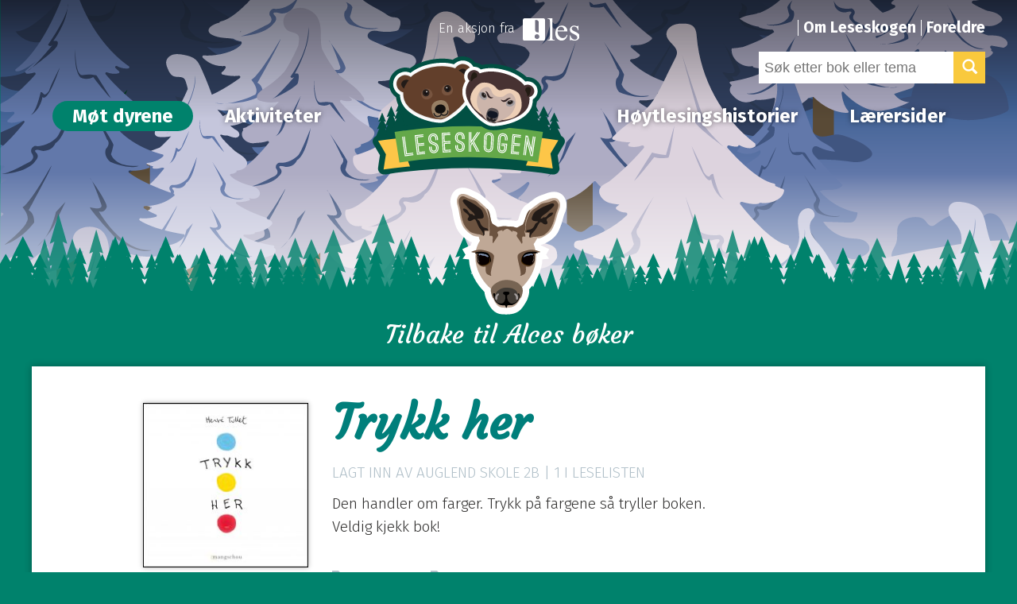

--- FILE ---
content_type: text/html; charset=UTF-8
request_url: https://leseskogen.no/dyrene/bok/alces/trykk-her/
body_size: 12831
content:
<!DOCTYPE html>
<html lang="nb-NO">
<head>
	<meta charset="UTF-8" />
	<meta name="viewport" content="width=device-width, initial-scale=1.0" />
	<meta name="format-detection" content="telephone=no" />
	<link rel="shortcut icon" href="https://leseskogen.no/wp-content/themes/leseskogen/assets/images/favicon.ico" />

	<!--[if IE]><meta http-equiv="X-UA-Compatible" content="IE=edge" /><![endif]-->
	
	<title>Trykk her | Leseskogen</title>
	<link rel="profile" href="http://gmpg.org/xfn/11" />
	<link rel="pingback" href="https://leseskogen.no/xmlrpc.php" />
	<link href='https://fonts.googleapis.com/css?family=Cardo:400,400italic,700' rel='stylesheet' type='text/css'>
	<meta name='robots' content='max-image-preview:large' />
<link rel='dns-prefetch' href='//leseskogen.no' />
<link rel="alternate" type="application/rss+xml" title="Leseskogen &raquo; strøm" href="https://leseskogen.no/feed/" />
<link rel="alternate" type="application/rss+xml" title="Leseskogen &raquo; kommentarstrøm" href="https://leseskogen.no/comments/feed/" />
<link rel="alternate" type="application/rss+xml" title="Leseskogen &raquo; Trykk her kommentarstrøm" href="https://leseskogen.no/dyrene/bok/alces/trykk-her/feed/" />
<link rel="alternate" title="oEmbed (JSON)" type="application/json+oembed" href="https://leseskogen.no/wp-json/oembed/1.0/embed?url=https%3A%2F%2Fleseskogen.no%2Fdyrene%2Fbok%2Falces%2Ftrykk-her%2F" />
<link rel="alternate" title="oEmbed (XML)" type="text/xml+oembed" href="https://leseskogen.no/wp-json/oembed/1.0/embed?url=https%3A%2F%2Fleseskogen.no%2Fdyrene%2Fbok%2Falces%2Ftrykk-her%2F&#038;format=xml" />
<style id='wp-img-auto-sizes-contain-inline-css' type='text/css'>
img:is([sizes=auto i],[sizes^="auto," i]){contain-intrinsic-size:3000px 1500px}
/*# sourceURL=wp-img-auto-sizes-contain-inline-css */
</style>
<style id='wp-emoji-styles-inline-css' type='text/css'>

	img.wp-smiley, img.emoji {
		display: inline !important;
		border: none !important;
		box-shadow: none !important;
		height: 1em !important;
		width: 1em !important;
		margin: 0 0.07em !important;
		vertical-align: -0.1em !important;
		background: none !important;
		padding: 0 !important;
	}
/*# sourceURL=wp-emoji-styles-inline-css */
</style>
<style id='wp-block-library-inline-css' type='text/css'>
:root{--wp-block-synced-color:#7a00df;--wp-block-synced-color--rgb:122,0,223;--wp-bound-block-color:var(--wp-block-synced-color);--wp-editor-canvas-background:#ddd;--wp-admin-theme-color:#007cba;--wp-admin-theme-color--rgb:0,124,186;--wp-admin-theme-color-darker-10:#006ba1;--wp-admin-theme-color-darker-10--rgb:0,107,160.5;--wp-admin-theme-color-darker-20:#005a87;--wp-admin-theme-color-darker-20--rgb:0,90,135;--wp-admin-border-width-focus:2px}@media (min-resolution:192dpi){:root{--wp-admin-border-width-focus:1.5px}}.wp-element-button{cursor:pointer}:root .has-very-light-gray-background-color{background-color:#eee}:root .has-very-dark-gray-background-color{background-color:#313131}:root .has-very-light-gray-color{color:#eee}:root .has-very-dark-gray-color{color:#313131}:root .has-vivid-green-cyan-to-vivid-cyan-blue-gradient-background{background:linear-gradient(135deg,#00d084,#0693e3)}:root .has-purple-crush-gradient-background{background:linear-gradient(135deg,#34e2e4,#4721fb 50%,#ab1dfe)}:root .has-hazy-dawn-gradient-background{background:linear-gradient(135deg,#faaca8,#dad0ec)}:root .has-subdued-olive-gradient-background{background:linear-gradient(135deg,#fafae1,#67a671)}:root .has-atomic-cream-gradient-background{background:linear-gradient(135deg,#fdd79a,#004a59)}:root .has-nightshade-gradient-background{background:linear-gradient(135deg,#330968,#31cdcf)}:root .has-midnight-gradient-background{background:linear-gradient(135deg,#020381,#2874fc)}:root{--wp--preset--font-size--normal:16px;--wp--preset--font-size--huge:42px}.has-regular-font-size{font-size:1em}.has-larger-font-size{font-size:2.625em}.has-normal-font-size{font-size:var(--wp--preset--font-size--normal)}.has-huge-font-size{font-size:var(--wp--preset--font-size--huge)}.has-text-align-center{text-align:center}.has-text-align-left{text-align:left}.has-text-align-right{text-align:right}.has-fit-text{white-space:nowrap!important}#end-resizable-editor-section{display:none}.aligncenter{clear:both}.items-justified-left{justify-content:flex-start}.items-justified-center{justify-content:center}.items-justified-right{justify-content:flex-end}.items-justified-space-between{justify-content:space-between}.screen-reader-text{border:0;clip-path:inset(50%);height:1px;margin:-1px;overflow:hidden;padding:0;position:absolute;width:1px;word-wrap:normal!important}.screen-reader-text:focus{background-color:#ddd;clip-path:none;color:#444;display:block;font-size:1em;height:auto;left:5px;line-height:normal;padding:15px 23px 14px;text-decoration:none;top:5px;width:auto;z-index:100000}html :where(.has-border-color){border-style:solid}html :where([style*=border-top-color]){border-top-style:solid}html :where([style*=border-right-color]){border-right-style:solid}html :where([style*=border-bottom-color]){border-bottom-style:solid}html :where([style*=border-left-color]){border-left-style:solid}html :where([style*=border-width]){border-style:solid}html :where([style*=border-top-width]){border-top-style:solid}html :where([style*=border-right-width]){border-right-style:solid}html :where([style*=border-bottom-width]){border-bottom-style:solid}html :where([style*=border-left-width]){border-left-style:solid}html :where(img[class*=wp-image-]){height:auto;max-width:100%}:where(figure){margin:0 0 1em}html :where(.is-position-sticky){--wp-admin--admin-bar--position-offset:var(--wp-admin--admin-bar--height,0px)}@media screen and (max-width:600px){html :where(.is-position-sticky){--wp-admin--admin-bar--position-offset:0px}}

/*# sourceURL=wp-block-library-inline-css */
</style><style id='global-styles-inline-css' type='text/css'>
:root{--wp--preset--aspect-ratio--square: 1;--wp--preset--aspect-ratio--4-3: 4/3;--wp--preset--aspect-ratio--3-4: 3/4;--wp--preset--aspect-ratio--3-2: 3/2;--wp--preset--aspect-ratio--2-3: 2/3;--wp--preset--aspect-ratio--16-9: 16/9;--wp--preset--aspect-ratio--9-16: 9/16;--wp--preset--color--black: #000000;--wp--preset--color--cyan-bluish-gray: #abb8c3;--wp--preset--color--white: #ffffff;--wp--preset--color--pale-pink: #f78da7;--wp--preset--color--vivid-red: #cf2e2e;--wp--preset--color--luminous-vivid-orange: #ff6900;--wp--preset--color--luminous-vivid-amber: #fcb900;--wp--preset--color--light-green-cyan: #7bdcb5;--wp--preset--color--vivid-green-cyan: #00d084;--wp--preset--color--pale-cyan-blue: #8ed1fc;--wp--preset--color--vivid-cyan-blue: #0693e3;--wp--preset--color--vivid-purple: #9b51e0;--wp--preset--gradient--vivid-cyan-blue-to-vivid-purple: linear-gradient(135deg,rgb(6,147,227) 0%,rgb(155,81,224) 100%);--wp--preset--gradient--light-green-cyan-to-vivid-green-cyan: linear-gradient(135deg,rgb(122,220,180) 0%,rgb(0,208,130) 100%);--wp--preset--gradient--luminous-vivid-amber-to-luminous-vivid-orange: linear-gradient(135deg,rgb(252,185,0) 0%,rgb(255,105,0) 100%);--wp--preset--gradient--luminous-vivid-orange-to-vivid-red: linear-gradient(135deg,rgb(255,105,0) 0%,rgb(207,46,46) 100%);--wp--preset--gradient--very-light-gray-to-cyan-bluish-gray: linear-gradient(135deg,rgb(238,238,238) 0%,rgb(169,184,195) 100%);--wp--preset--gradient--cool-to-warm-spectrum: linear-gradient(135deg,rgb(74,234,220) 0%,rgb(151,120,209) 20%,rgb(207,42,186) 40%,rgb(238,44,130) 60%,rgb(251,105,98) 80%,rgb(254,248,76) 100%);--wp--preset--gradient--blush-light-purple: linear-gradient(135deg,rgb(255,206,236) 0%,rgb(152,150,240) 100%);--wp--preset--gradient--blush-bordeaux: linear-gradient(135deg,rgb(254,205,165) 0%,rgb(254,45,45) 50%,rgb(107,0,62) 100%);--wp--preset--gradient--luminous-dusk: linear-gradient(135deg,rgb(255,203,112) 0%,rgb(199,81,192) 50%,rgb(65,88,208) 100%);--wp--preset--gradient--pale-ocean: linear-gradient(135deg,rgb(255,245,203) 0%,rgb(182,227,212) 50%,rgb(51,167,181) 100%);--wp--preset--gradient--electric-grass: linear-gradient(135deg,rgb(202,248,128) 0%,rgb(113,206,126) 100%);--wp--preset--gradient--midnight: linear-gradient(135deg,rgb(2,3,129) 0%,rgb(40,116,252) 100%);--wp--preset--font-size--small: 13px;--wp--preset--font-size--medium: 20px;--wp--preset--font-size--large: 36px;--wp--preset--font-size--x-large: 42px;--wp--preset--spacing--20: 0.44rem;--wp--preset--spacing--30: 0.67rem;--wp--preset--spacing--40: 1rem;--wp--preset--spacing--50: 1.5rem;--wp--preset--spacing--60: 2.25rem;--wp--preset--spacing--70: 3.38rem;--wp--preset--spacing--80: 5.06rem;--wp--preset--shadow--natural: 6px 6px 9px rgba(0, 0, 0, 0.2);--wp--preset--shadow--deep: 12px 12px 50px rgba(0, 0, 0, 0.4);--wp--preset--shadow--sharp: 6px 6px 0px rgba(0, 0, 0, 0.2);--wp--preset--shadow--outlined: 6px 6px 0px -3px rgb(255, 255, 255), 6px 6px rgb(0, 0, 0);--wp--preset--shadow--crisp: 6px 6px 0px rgb(0, 0, 0);}:where(.is-layout-flex){gap: 0.5em;}:where(.is-layout-grid){gap: 0.5em;}body .is-layout-flex{display: flex;}.is-layout-flex{flex-wrap: wrap;align-items: center;}.is-layout-flex > :is(*, div){margin: 0;}body .is-layout-grid{display: grid;}.is-layout-grid > :is(*, div){margin: 0;}:where(.wp-block-columns.is-layout-flex){gap: 2em;}:where(.wp-block-columns.is-layout-grid){gap: 2em;}:where(.wp-block-post-template.is-layout-flex){gap: 1.25em;}:where(.wp-block-post-template.is-layout-grid){gap: 1.25em;}.has-black-color{color: var(--wp--preset--color--black) !important;}.has-cyan-bluish-gray-color{color: var(--wp--preset--color--cyan-bluish-gray) !important;}.has-white-color{color: var(--wp--preset--color--white) !important;}.has-pale-pink-color{color: var(--wp--preset--color--pale-pink) !important;}.has-vivid-red-color{color: var(--wp--preset--color--vivid-red) !important;}.has-luminous-vivid-orange-color{color: var(--wp--preset--color--luminous-vivid-orange) !important;}.has-luminous-vivid-amber-color{color: var(--wp--preset--color--luminous-vivid-amber) !important;}.has-light-green-cyan-color{color: var(--wp--preset--color--light-green-cyan) !important;}.has-vivid-green-cyan-color{color: var(--wp--preset--color--vivid-green-cyan) !important;}.has-pale-cyan-blue-color{color: var(--wp--preset--color--pale-cyan-blue) !important;}.has-vivid-cyan-blue-color{color: var(--wp--preset--color--vivid-cyan-blue) !important;}.has-vivid-purple-color{color: var(--wp--preset--color--vivid-purple) !important;}.has-black-background-color{background-color: var(--wp--preset--color--black) !important;}.has-cyan-bluish-gray-background-color{background-color: var(--wp--preset--color--cyan-bluish-gray) !important;}.has-white-background-color{background-color: var(--wp--preset--color--white) !important;}.has-pale-pink-background-color{background-color: var(--wp--preset--color--pale-pink) !important;}.has-vivid-red-background-color{background-color: var(--wp--preset--color--vivid-red) !important;}.has-luminous-vivid-orange-background-color{background-color: var(--wp--preset--color--luminous-vivid-orange) !important;}.has-luminous-vivid-amber-background-color{background-color: var(--wp--preset--color--luminous-vivid-amber) !important;}.has-light-green-cyan-background-color{background-color: var(--wp--preset--color--light-green-cyan) !important;}.has-vivid-green-cyan-background-color{background-color: var(--wp--preset--color--vivid-green-cyan) !important;}.has-pale-cyan-blue-background-color{background-color: var(--wp--preset--color--pale-cyan-blue) !important;}.has-vivid-cyan-blue-background-color{background-color: var(--wp--preset--color--vivid-cyan-blue) !important;}.has-vivid-purple-background-color{background-color: var(--wp--preset--color--vivid-purple) !important;}.has-black-border-color{border-color: var(--wp--preset--color--black) !important;}.has-cyan-bluish-gray-border-color{border-color: var(--wp--preset--color--cyan-bluish-gray) !important;}.has-white-border-color{border-color: var(--wp--preset--color--white) !important;}.has-pale-pink-border-color{border-color: var(--wp--preset--color--pale-pink) !important;}.has-vivid-red-border-color{border-color: var(--wp--preset--color--vivid-red) !important;}.has-luminous-vivid-orange-border-color{border-color: var(--wp--preset--color--luminous-vivid-orange) !important;}.has-luminous-vivid-amber-border-color{border-color: var(--wp--preset--color--luminous-vivid-amber) !important;}.has-light-green-cyan-border-color{border-color: var(--wp--preset--color--light-green-cyan) !important;}.has-vivid-green-cyan-border-color{border-color: var(--wp--preset--color--vivid-green-cyan) !important;}.has-pale-cyan-blue-border-color{border-color: var(--wp--preset--color--pale-cyan-blue) !important;}.has-vivid-cyan-blue-border-color{border-color: var(--wp--preset--color--vivid-cyan-blue) !important;}.has-vivid-purple-border-color{border-color: var(--wp--preset--color--vivid-purple) !important;}.has-vivid-cyan-blue-to-vivid-purple-gradient-background{background: var(--wp--preset--gradient--vivid-cyan-blue-to-vivid-purple) !important;}.has-light-green-cyan-to-vivid-green-cyan-gradient-background{background: var(--wp--preset--gradient--light-green-cyan-to-vivid-green-cyan) !important;}.has-luminous-vivid-amber-to-luminous-vivid-orange-gradient-background{background: var(--wp--preset--gradient--luminous-vivid-amber-to-luminous-vivid-orange) !important;}.has-luminous-vivid-orange-to-vivid-red-gradient-background{background: var(--wp--preset--gradient--luminous-vivid-orange-to-vivid-red) !important;}.has-very-light-gray-to-cyan-bluish-gray-gradient-background{background: var(--wp--preset--gradient--very-light-gray-to-cyan-bluish-gray) !important;}.has-cool-to-warm-spectrum-gradient-background{background: var(--wp--preset--gradient--cool-to-warm-spectrum) !important;}.has-blush-light-purple-gradient-background{background: var(--wp--preset--gradient--blush-light-purple) !important;}.has-blush-bordeaux-gradient-background{background: var(--wp--preset--gradient--blush-bordeaux) !important;}.has-luminous-dusk-gradient-background{background: var(--wp--preset--gradient--luminous-dusk) !important;}.has-pale-ocean-gradient-background{background: var(--wp--preset--gradient--pale-ocean) !important;}.has-electric-grass-gradient-background{background: var(--wp--preset--gradient--electric-grass) !important;}.has-midnight-gradient-background{background: var(--wp--preset--gradient--midnight) !important;}.has-small-font-size{font-size: var(--wp--preset--font-size--small) !important;}.has-medium-font-size{font-size: var(--wp--preset--font-size--medium) !important;}.has-large-font-size{font-size: var(--wp--preset--font-size--large) !important;}.has-x-large-font-size{font-size: var(--wp--preset--font-size--x-large) !important;}
/*# sourceURL=global-styles-inline-css */
</style>

<style id='classic-theme-styles-inline-css' type='text/css'>
/*! This file is auto-generated */
.wp-block-button__link{color:#fff;background-color:#32373c;border-radius:9999px;box-shadow:none;text-decoration:none;padding:calc(.667em + 2px) calc(1.333em + 2px);font-size:1.125em}.wp-block-file__button{background:#32373c;color:#fff;text-decoration:none}
/*# sourceURL=/wp-includes/css/classic-themes.min.css */
</style>
<link rel='stylesheet' id='app-style-css' href='https://leseskogen.no/wp-content/themes/leseskogen/assets/dist/bundle.min.css?ver=1.1.28' type='text/css' media='all' />
<script type="text/javascript" src="https://leseskogen.no/wp-includes/js/jquery/jquery.min.js?ver=3.7.1" id="jquery-core-js"></script>
<script type="text/javascript" src="https://leseskogen.no/wp-includes/js/jquery/jquery-migrate.min.js?ver=3.4.1" id="jquery-migrate-js"></script>
<script type="text/javascript" id="app-js-extra">
/* <![CDATA[ */
var WP_API_Settings = {"root":"https://leseskogen.no/wp-json","nonce":"a0a68f2512"};
//# sourceURL=app-js-extra
/* ]]> */
</script>
<script type="text/javascript" src="https://leseskogen.no/wp-content/themes/leseskogen/assets/dist/bundle.min.js?ver=1.1.28" id="app-js"></script>
<link rel="https://api.w.org/" href="https://leseskogen.no/wp-json/" /><link rel="EditURI" type="application/rsd+xml" title="RSD" href="https://leseskogen.no/xmlrpc.php?rsd" />

<link rel="canonical" href="https://leseskogen.no/dyrene/bok/alces/trykk-her/" />
<link rel='shortlink' href='https://leseskogen.no/?p=10031' />
<link rel='https://github.com/WP-API/WP-API' href='https://leseskogen.no/wp-json' />
<style type="text/css">.recentcomments a{display:inline !important;padding:0 !important;margin:0 !important;}</style><style type="text/css" id="sns_global_styles">/* Avstemming dyr */
body .gform_body ul,
body .gform_body li {margin:0; padding:0;list-style:none;}
body .gform_body ul {margin-bottom: 1em;}

ul.gfield_radio {margin:0; padding:0;overflow:hidden}
ul.gfield_radio li {list-style:none; float: left;width:49%}
ul.gfield_radio input {display:inline-block;margin: -2px 10px 0 2px; vertical-align:middle;}
ul.gfield_radio label {display:inline-block;}

.footer .content-holder {overflow:hidden}
.cover-nav a:nth-child(5) {display:none!important}

.js-masonry-holder {overflow:hidden}
body .gform_body .hide {visibility:hidden}

.mfp-bg{top:0;left:0;width:100%;height:100%;z-index:1042;overflow:hidden;position:fixed;background:#0b0b0b;opacity:.8;filter:alpha(opacity=80)}.mfp-wrap{top:0;left:0;width:100%;height:100%;z-index:1043;position:fixed;outline:0!important;-webkit-backface-visibility:hidden}.mfp-container{text-align:center;position:absolute;width:100%;height:100%;left:0;top:0;padding:0 8px;-webkit-box-sizing:border-box;-moz-box-sizing:border-box;box-sizing:border-box}.mfp-container:before{content:'';display:inline-block;height:100%;vertical-align:middle}.mfp-align-top .mfp-container:before{display:none}.mfp-content{position:relative;display:inline-block;vertical-align:middle;margin:0 auto;text-align:left;z-index:1045}.mfp-ajax-holder .mfp-content,.mfp-inline-holder .mfp-content{width:100%;cursor:auto}.mfp-ajax-cur{cursor:progress}.mfp-zoom-out-cur,.mfp-zoom-out-cur .mfp-image-holder .mfp-close{cursor:-moz-zoom-out;cursor:-webkit-zoom-out;cursor:zoom-out}.mfp-zoom{cursor:pointer;cursor:-webkit-zoom-in;cursor:-moz-zoom-in;cursor:zoom-in}.mfp-auto-cursor .mfp-content{cursor:auto}.mfp-arrow,.mfp-close,.mfp-counter,.mfp-preloader{-webkit-user-select:none;-moz-user-select:none;user-select:none}.mfp-loading.mfp-figure{display:none}.mfp-hide{display:none!important}.mfp-preloader{color:#ccc;position:absolute;top:50%;width:auto;text-align:center;margin-top:-.8em;left:8px;right:8px;z-index:1044}.mfp-preloader a{color:#ccc}.mfp-preloader a:hover{color:#fff}.mfp-s-error .mfp-content,.mfp-s-ready .mfp-preloader{display:none}button.mfp-arrow,button.mfp-close{overflow:visible;cursor:pointer;background:0 0;border:0;-webkit-appearance:none;display:block;outline:0;padding:0;z-index:1046;-webkit-box-shadow:none;box-shadow:none}button::-moz-focus-inner{padding:0;border:0}.mfp-close{width:44px;height:44px;line-height:44px;position:absolute;right:0;top:0;text-decoration:none;text-align:center;opacity:.65;filter:alpha(opacity=65);padding:0 0 18px 10px;color:#fff;font-style:normal;font-size:28px;font-family:Arial,Baskerville,monospace}.mfp-close:focus,.mfp-close:hover{opacity:1;filter:alpha(opacity=100)}.mfp-close:active{top:1px}.mfp-close-btn-in .mfp-close{color:#333}.mfp-iframe-holder .mfp-close,.mfp-image-holder .mfp-close{color:#fff;right:-6px;text-align:right;padding-right:6px;width:100%}.mfp-counter{position:absolute;top:0;right:0;color:#ccc;font-size:12px;line-height:18px;white-space:nowrap}.mfp-arrow{position:absolute;opacity:.65;filter:alpha(opacity=65);margin:-55px 0 0;top:50%;padding:0;width:90px;height:110px;-webkit-tap-highlight-color:transparent}.mfp-arrow:active{margin-top:-54px}.mfp-arrow:focus,.mfp-arrow:hover{opacity:1;filter:alpha(opacity=100)}.mfp-arrow .mfp-a,.mfp-arrow .mfp-b,.mfp-arrow:after,.mfp-arrow:before{content:'';display:block;width:0;height:0;position:absolute;left:0;top:0;margin-top:35px;margin-left:35px;border:inset transparent}.mfp-arrow .mfp-a,.mfp-arrow:after{border-top-width:13px;border-bottom-width:13px;top:8px}.mfp-arrow .mfp-b,.mfp-arrow:before{border-top-width:21px;border-bottom-width:21px;opacity:.7}.mfp-arrow-left{left:0}.mfp-arrow-left .mfp-a,.mfp-arrow-left:after{border-right:17px solid #fff;margin-left:31px}.mfp-arrow-left .mfp-b,.mfp-arrow-left:before{margin-left:25px;border-right:27px solid #3f3f3f}.mfp-arrow-right{right:0}.mfp-arrow-right .mfp-a,.mfp-arrow-right:after{border-left:17px solid #fff;margin-left:39px}.mfp-arrow-right .mfp-b,.mfp-arrow-right:before{border-left:27px solid #3f3f3f}.mfp-iframe-holder{padding-top:40px;padding-bottom:40px}.mfp-iframe-holder .mfp-content{line-height:0;width:100%;max-width:900px}.mfp-iframe-holder .mfp-close{top:-40px}.mfp-iframe-scaler{width:100%;height:0;overflow:hidden;padding-top:56.25%}.mfp-iframe-scaler iframe{position:absolute;display:block;top:0;left:0;width:100%;height:100%;box-shadow:0 0 8px rgba(0,0,0,.6);background:#000}img.mfp-img{width:auto;max-width:100%;height:auto;display:block;line-height:0;-webkit-box-sizing:border-box;-moz-box-sizing:border-box;box-sizing:border-box;padding:40px 0;margin:0 auto}.mfp-figure{line-height:0}.mfp-figure:after{content:'';position:absolute;left:0;top:40px;bottom:40px;display:block;right:0;width:auto;height:auto;z-index:-1;box-shadow:0 0 8px rgba(0,0,0,.6);background:#444}.mfp-figure small{color:#bdbdbd;display:block;font-size:12px;line-height:14px}.mfp-figure figure{margin:0}.mfp-bottom-bar{margin-top:-36px;position:absolute;top:100%;left:0;width:100%;cursor:auto}.mfp-title{text-align:left;line-height:18px;color:#f3f3f3;word-wrap:break-word;padding-right:36px}.mfp-image-holder .mfp-content{max-width:100%}.mfp-gallery .mfp-image-holder .mfp-figure{cursor:pointer}@media screen and (max-width:800px) and (orientation:landscape),screen and (max-height:300px){.mfp-img-mobile .mfp-image-holder{padding-left:0;padding-right:0}.mfp-img-mobile img.mfp-img{padding:0}.mfp-img-mobile .mfp-figure:after{top:0;bottom:0}.mfp-img-mobile .mfp-figure small{display:inline;margin-left:5px}.mfp-img-mobile .mfp-bottom-bar{background:rgba(0,0,0,.6);bottom:0;margin:0;top:auto;padding:3px 5px;position:fixed;-webkit-box-sizing:border-box;-moz-box-sizing:border-box;box-sizing:border-box}.mfp-img-mobile .mfp-bottom-bar:empty{padding:0}.mfp-img-mobile .mfp-counter{right:5px;top:3px}.mfp-img-mobile .mfp-close{top:0;right:0;width:35px;height:35px;line-height:35px;background:rgba(0,0,0,.6);position:fixed;text-align:center;padding:0}}@media all and (max-width:900px){.mfp-arrow{-webkit-transform:scale(0.75);transform:scale(0.75)}.mfp-arrow-left{-webkit-transform-origin:0;transform-origin:0}.mfp-arrow-right{-webkit-transform-origin:100%;transform-origin:100%}.mfp-container{padding-left:6px;padding-right:6px}}.mfp-ie7 .mfp-img{padding:0}.mfp-ie7 .mfp-bottom-bar{width:600px;left:50%;margin-left:-300px;margin-top:5px;padding-bottom:5px}.mfp-ie7 .mfp-container{padding:0}.mfp-ie7 .mfp-content{padding-top:44px}.mfp-ie7 .mfp-close{top:0;right:0;padding-top:0}</style><!-- Google tag (gtag.js) -->
<script async src="https://www.googletagmanager.com/gtag/js?id=G-9Q29J62Y4K"></script>
<script>
  window.dataLayer = window.dataLayer || [];
  function gtag(){dataLayer.push(arguments);}
  gtag('js', new Date());

  gtag('config', 'G-9Q29J62Y4K');
</script></head>
<body class="wp-singular bok-template-default single single-bok postid-10031 wp-theme-leseskogen" data-templateurl="https://leseskogen.no/wp-content/themes/leseskogen" data-baseurl="https://leseskogen.no">
	<div id="panel">
	<div id="wrap" class="container-fluid">
				<header class="header header--dyr header--dyr-bok" style="background-image:url(https://leseskogen.no/wp-content/uploads/2015/11/Skogskart_Vinter.svg);">
			<div class="header-inner">
				<div class="content-holder holder">
					<a href="#" class="mobile-menu-show js-toggle-button"><span></span></a>
					<div class="top-bar holder">
						<nav class="user-nav">
							<ul id="menu-toppmeny" class="menu"><li id="menu-item-274" class="menu-item menu-item-type-post_type menu-item-object-page menu-item-274"><a href="https://leseskogen.no/om-aksjonen/">Om Leseskogen</a></li>
<li id="menu-item-2067" class="menu-item menu-item-type-post_type menu-item-object-page menu-item-2067"><a href="https://leseskogen.no/foreldre/">Foreldre</a></li>
</ul>						</nav>
						<form action="https://leseskogen.no/" method="get">
	<div class="compact-search">
		<input type="text" name="s" placeholder="Søk etter bok eller tema" value="" />
		<input type="hidden" name="post_type" value="bok" />
		<button type="submit" class="btn btn-primary">
			<span class="glyphicon glyphicon-search"></span>
			<span class="hidden">Søk</span>
		</button>
	</div>
</form>						<span class="les">
							En aksjon fra <a href="http://www.foreningenles.no" class="ico ico-les">Foreningen les</a>
						</span>
					</div>
					<div class="nav-logo-holder holder">
						<nav class="main-nav nav-first">
							<ul id="menu-meny-venstre" class="menu"><li id="menu-item-97" class="lenke-dyrene menu-item menu-item-type-post_type menu-item-object-page menu-item-97"><a href="https://leseskogen.no/dyrene/">Møt dyrene</a></li>
<li id="menu-item-32" class="menu-item menu-item-type-post_type menu-item-object-page menu-item-32"><a href="https://leseskogen.no/aktiviteter/">Aktiviteter</a></li>
</ul>						</nav>
						<strong class="logo">
							<a href="https://leseskogen.no/">
																	<img src="https://leseskogen.no/wp-content/uploads/2015/08/leseskogen-logo.svg" alt="Leseskogen" />
															</a>
						</strong>
						<nav class="main-nav nav-last">
							<ul id="menu-meny-hoyre" class="menu"><li id="menu-item-8560" class="menu-item menu-item-type-post_type menu-item-object-page menu-item-8560"><a href="https://leseskogen.no/hoytlesingshistorier/">Høytlesingshistorier</a></li>
<li id="menu-item-34" class="menu-item menu-item-type-post_type menu-item-object-page menu-item-34"><a href="https://leseskogen.no/laerersider/">Lærersider</a></li>
</ul>						</nav>
					</div>
				</div>
								</div>
								
				<a href="https://leseskogen.no/dyrene/alces/" class="dyr-link"><img src="https://leseskogen.no/wp-content/uploads/2016/10/figur-Alces1.svg" alt="Alces" /><span>Tilbake til Alces bøker</span></a>					</header>
		<div id="main">
	<div class="content-holder">
					<article class="box-generic book">
				<div class="narrow-width">
											<div class="holder row">
							<div class="col-sm-3 align-center">
								<div class="book-item">
									<p>
										<img width="215" height="215" src="https://leseskogen.no/wp-content/uploads/2019/09/Trykk-her-1569315435-215x215.jpg" class="attachment-book-full size-book-full wp-post-image" alt="" decoding="async" srcset="https://leseskogen.no/wp-content/uploads/2019/09/Trykk-her-1569315435-215x215.jpg 215w, https://leseskogen.no/wp-content/uploads/2019/09/Trykk-her-1569315435-150x150.jpg 150w, https://leseskogen.no/wp-content/uploads/2019/09/Trykk-her-1569315435-300x300.jpg 300w, https://leseskogen.no/wp-content/uploads/2019/09/Trykk-her-1569315435-768x767.jpg 768w, https://leseskogen.no/wp-content/uploads/2019/09/Trykk-her-1569315435-1024x1024.jpg 1024w, https://leseskogen.no/wp-content/uploads/2019/09/Trykk-her-1569315435-380x380.jpg 380w, https://leseskogen.no/wp-content/uploads/2019/09/Trykk-her-1569315435-68x68.jpg 68w" sizes="(max-width: 215px) 100vw, 215px" />									</p>
									<strong>Hervé Tullet</strong>
									<p>
										<span class="author text-muted small">ISBN 9788282381758</span>
																														
																			</p>
									<p class="align-center">
										<a href="https://leseskogen.no/sjanger/aktivitetsbok/" class="text-muted no-link small">Aktivitetsbok</a> <a href="https://leseskogen.no/sjanger/bildeboker/" class="text-muted no-link small">Bildebøker</a> <a href="https://leseskogen.no/sjanger/bokmal/" class="text-muted no-link small">Bokmål</a> 									</p>
								</div>
							</div>
							<div class="col-sm-9">
					
					<h1>Trykk her</h1>

					<p class="text-muted ucase">Lagt inn av Auglend skole 2B	| 1 i leselisten</p>

					<div class="entry-content">
						<p>Den handler om farger. Trykk på fargene så tryller boken.<br />
Veldig kjekk bok!</p>
					</div>

					
					<p class="actions">
																	</p>
					

					<p><a href="https://leseskogen.no/knagg/annerledes/" class="text-muted no-link"><span class="glyphicon glyphicon-tag"></span> Annerledes</a> <a href="https://leseskogen.no/knagg/fantasi/" class="text-muted no-link"><span class="glyphicon glyphicon-tag"></span> Fantasi</a> </p>
												</div>
						</div>
									</div>
			</article>

						</div>
		</div><!-- End #main -->
		<div class="push"></div>
	</div><!-- End #wrap -->
	<footer class="footer container-fluid">
					<img src="https://leseskogen.no/wp-content/uploads/2015/08/leseskogen-logo.svg" alt="Leseskogen" class="footer-logo" />
				<div class="content-holder">
			<div class="row holder">
								<div class="col-sm-4">
					<h3 class="cover-title"><a href="https://leseskogen.no/anbefales-av-foreningen-les/">Anbefalt av Foreningen !les</a></h3>
					<nav class="cover-nav"><a href="https://leseskogen.no/dyrene/bok/mustela/steder-a-tisse/" class="cover-item">
								<img width="68" height="87" src="https://leseskogen.no/wp-content/uploads/2021/06/Steder-a-tisse-1624953674-68x87.jpg" class="attachment-book-thumb size-book-thumb wp-post-image" alt="" title="Steder å tisse" decoding="async" loading="lazy" srcset="https://leseskogen.no/wp-content/uploads/2021/06/Steder-a-tisse-1624953674-68x87.jpg 68w, https://leseskogen.no/wp-content/uploads/2021/06/Steder-a-tisse-1624953674-235x300.jpg 235w, https://leseskogen.no/wp-content/uploads/2021/06/Steder-a-tisse-1624953674-380x485.jpg 380w, https://leseskogen.no/wp-content/uploads/2021/06/Steder-a-tisse-1624953674-150x191.jpg 150w, https://leseskogen.no/wp-content/uploads/2021/06/Steder-a-tisse-1624953674-215x274.jpg 215w, https://leseskogen.no/wp-content/uploads/2021/06/Steder-a-tisse-1624953674.jpg 678w" sizes="auto, (max-width: 68px) 100vw, 68px" />
							</a> <a href="https://leseskogen.no/dyrene/bok/ursus/midt-pa-treet/" class="cover-item">
								<img width="68" height="99" src="https://leseskogen.no/wp-content/uploads/2021/06/Midt-pa-treet-1624349174-68x99.jpg" class="attachment-book-thumb size-book-thumb wp-post-image" alt="" title="Midt på treet" decoding="async" loading="lazy" srcset="https://leseskogen.no/wp-content/uploads/2021/06/Midt-pa-treet-1624349174-68x99.jpg 68w, https://leseskogen.no/wp-content/uploads/2021/06/Midt-pa-treet-1624349174-206x300.jpg 206w, https://leseskogen.no/wp-content/uploads/2021/06/Midt-pa-treet-1624349174-343x500.jpg 343w, https://leseskogen.no/wp-content/uploads/2021/06/Midt-pa-treet-1624349174-150x219.jpg 150w, https://leseskogen.no/wp-content/uploads/2021/06/Midt-pa-treet-1624349174-215x314.jpg 215w, https://leseskogen.no/wp-content/uploads/2021/06/Midt-pa-treet-1624349174.jpg 593w" sizes="auto, (max-width: 68px) 100vw, 68px" />
							</a> <a href="https://leseskogen.no/dyrene/bok/mustela/bror-min/" class="cover-item">
								<img width="68" height="95" src="https://leseskogen.no/wp-content/uploads/2021/06/Bror-min-1623849194-68x95.jpg" class="attachment-book-thumb size-book-thumb wp-post-image" alt="" title="Bror min" decoding="async" loading="lazy" srcset="https://leseskogen.no/wp-content/uploads/2021/06/Bror-min-1623849194-68x95.jpg 68w, https://leseskogen.no/wp-content/uploads/2021/06/Bror-min-1623849194-214x300.jpg 214w, https://leseskogen.no/wp-content/uploads/2021/06/Bror-min-1623849194-357x500.jpg 357w, https://leseskogen.no/wp-content/uploads/2021/06/Bror-min-1623849194-150x210.jpg 150w, https://leseskogen.no/wp-content/uploads/2021/06/Bror-min-1623849194-215x301.jpg 215w, https://leseskogen.no/wp-content/uploads/2021/06/Bror-min-1623849194.jpg 618w" sizes="auto, (max-width: 68px) 100vw, 68px" />
							</a> <a href="https://leseskogen.no/dyrene/bok/gulo/dei-svarte-svanene/" class="cover-item">
								<img width="68" height="94" src="https://leseskogen.no/wp-content/uploads/2021/06/Dei-svarte-svanene-1623847940-68x94.jpg" class="attachment-book-thumb size-book-thumb wp-post-image" alt="" title="Dei svarte svanene. Klodeklubben 1" decoding="async" loading="lazy" srcset="https://leseskogen.no/wp-content/uploads/2021/06/Dei-svarte-svanene-1623847940-68x94.jpg 68w, https://leseskogen.no/wp-content/uploads/2021/06/Dei-svarte-svanene-1623847940-217x300.jpg 217w, https://leseskogen.no/wp-content/uploads/2021/06/Dei-svarte-svanene-1623847940-362x500.jpg 362w, https://leseskogen.no/wp-content/uploads/2021/06/Dei-svarte-svanene-1623847940-150x207.jpg 150w, https://leseskogen.no/wp-content/uploads/2021/06/Dei-svarte-svanene-1623847940-215x297.jpg 215w, https://leseskogen.no/wp-content/uploads/2021/06/Dei-svarte-svanene-1623847940.jpg 627w" sizes="auto, (max-width: 68px) 100vw, 68px" />
							</a> <a href="https://leseskogen.no/dyrene/bok/mustela/ylva-og-villgeitene/" class="cover-item">
								<img width="68" height="96" src="https://leseskogen.no/wp-content/uploads/2021/06/Ylva-og-villgeitene-1623847462-68x96.jpg" class="attachment-book-thumb size-book-thumb wp-post-image" alt="" title="Ylva og villgeitene" decoding="async" loading="lazy" srcset="https://leseskogen.no/wp-content/uploads/2021/06/Ylva-og-villgeitene-1623847462-68x96.jpg 68w, https://leseskogen.no/wp-content/uploads/2021/06/Ylva-og-villgeitene-1623847462-213x300.jpg 213w, https://leseskogen.no/wp-content/uploads/2021/06/Ylva-og-villgeitene-1623847462-355x500.jpg 355w, https://leseskogen.no/wp-content/uploads/2021/06/Ylva-og-villgeitene-1623847462-150x211.jpg 150w, https://leseskogen.no/wp-content/uploads/2021/06/Ylva-og-villgeitene-1623847462-215x303.jpg 215w, https://leseskogen.no/wp-content/uploads/2021/06/Ylva-og-villgeitene-1623847462.jpg 614w" sizes="auto, (max-width: 68px) 100vw, 68px" />
							</a> </nav> 				</div>
				<div class="col-sm-4">
					<h3 class="cover-title"><a href="https://leseskogen.no/siste-anbefalinger-i-leseskogen/">Siste anbefalinger i Leseskogen</a></h3>
          <nav class="cover-nav"><a href="https://leseskogen.no/dyrene/bok/alces/tanntrobbel/" class="cover-item">
								<img width="68" height="101" src="https://leseskogen.no/wp-content/uploads/2015/08/Tanntrøbbel-1439802180-68x101.jpg" class="attachment-book-thumb size-book-thumb wp-post-image" alt="" title="Tanntrøbbel" decoding="async" loading="lazy" srcset="https://leseskogen.no/wp-content/uploads/2015/08/Tanntrøbbel-1439802180-68x101.jpg 68w, https://leseskogen.no/wp-content/uploads/2015/08/Tanntrøbbel-1439802180-202x300.jpg 202w, https://leseskogen.no/wp-content/uploads/2015/08/Tanntrøbbel-1439802180-150x223.jpg 150w, https://leseskogen.no/wp-content/uploads/2015/08/Tanntrøbbel-1439802180-215x320.jpg 215w, https://leseskogen.no/wp-content/uploads/2015/08/Tanntrøbbel-1439802180.jpg 302w" sizes="auto, (max-width: 68px) 100vw, 68px" />
							</a> <a href="https://leseskogen.no/dyrene/bok/alces/tambar-pa-hyttetur/" class="cover-item">
								<img width="68" height="68" src="https://leseskogen.no/wp-content/uploads/2021/11/Tambar-pa-hyttetur-1636826598-68x68.jpg" class="attachment-book-thumb size-book-thumb wp-post-image" alt="" title="Tambar på hyttetur" decoding="async" loading="lazy" srcset="https://leseskogen.no/wp-content/uploads/2021/11/Tambar-pa-hyttetur-1636826598-68x68.jpg 68w, https://leseskogen.no/wp-content/uploads/2021/11/Tambar-pa-hyttetur-1636826598-300x300.jpg 300w, https://leseskogen.no/wp-content/uploads/2021/11/Tambar-pa-hyttetur-1636826598-150x150.jpg 150w, https://leseskogen.no/wp-content/uploads/2021/11/Tambar-pa-hyttetur-1636826598-768x768.jpg 768w, https://leseskogen.no/wp-content/uploads/2021/11/Tambar-pa-hyttetur-1636826598-380x380.jpg 380w, https://leseskogen.no/wp-content/uploads/2021/11/Tambar-pa-hyttetur-1636826598-215x215.jpg 215w, https://leseskogen.no/wp-content/uploads/2021/11/Tambar-pa-hyttetur-1636826598.jpg 788w" sizes="auto, (max-width: 68px) 100vw, 68px" />
							</a> <a href="https://leseskogen.no/dyrene/bok/capreolus/zog-og-de-flygende-legene/" class="cover-item">
								<img width="68" height="61" src="https://leseskogen.no/wp-content/uploads/2021/11/Zog-og-de-flygende-legene-1636826327-68x61.jpg" class="attachment-book-thumb size-book-thumb wp-post-image" alt="" title="Zog og de flygende legene" decoding="async" loading="lazy" srcset="https://leseskogen.no/wp-content/uploads/2021/11/Zog-og-de-flygende-legene-1636826327-68x61.jpg 68w, https://leseskogen.no/wp-content/uploads/2021/11/Zog-og-de-flygende-legene-1636826327-300x269.jpg 300w, https://leseskogen.no/wp-content/uploads/2021/11/Zog-og-de-flygende-legene-1636826327-768x688.jpg 768w, https://leseskogen.no/wp-content/uploads/2021/11/Zog-og-de-flygende-legene-1636826327-380x341.jpg 380w, https://leseskogen.no/wp-content/uploads/2021/11/Zog-og-de-flygende-legene-1636826327-150x134.jpg 150w, https://leseskogen.no/wp-content/uploads/2021/11/Zog-og-de-flygende-legene-1636826327-215x193.jpg 215w, https://leseskogen.no/wp-content/uploads/2021/11/Zog-og-de-flygende-legene-1636826327.jpg 800w" sizes="auto, (max-width: 68px) 100vw, 68px" />
							</a> <a href="https://leseskogen.no/dyrene/bok/alces/froken-detektiv/" class="cover-item">
								<img width="68" height="107" src="https://leseskogen.no/wp-content/uploads/2021/11/Froken-Detektiv-1636824976-68x107.jpg" class="attachment-book-thumb size-book-thumb wp-post-image" alt="" title="Frøken Detektiv" decoding="async" loading="lazy" srcset="https://leseskogen.no/wp-content/uploads/2021/11/Froken-Detektiv-1636824976-68x107.jpg 68w, https://leseskogen.no/wp-content/uploads/2021/11/Froken-Detektiv-1636824976-190x300.jpg 190w, https://leseskogen.no/wp-content/uploads/2021/11/Froken-Detektiv-1636824976-150x237.jpg 150w, https://leseskogen.no/wp-content/uploads/2021/11/Froken-Detektiv-1636824976-215x339.jpg 215w, https://leseskogen.no/wp-content/uploads/2021/11/Froken-Detektiv-1636824976.jpg 285w" sizes="auto, (max-width: 68px) 100vw, 68px" />
							</a> <a href="https://leseskogen.no/dyrene/bok/lepus/solvhemmeligheten/" class="cover-item">
								<img width="68" height="105" src="https://leseskogen.no/wp-content/uploads/2021/06/Solvhemmeligheten-1623872812-68x105.jpg" class="attachment-book-thumb size-book-thumb wp-post-image" alt="" title="Sølvhemmeligheten" decoding="async" loading="lazy" srcset="https://leseskogen.no/wp-content/uploads/2021/06/Solvhemmeligheten-1623872812-68x105.jpg 68w, https://leseskogen.no/wp-content/uploads/2021/06/Solvhemmeligheten-1623872812-194x300.jpg 194w, https://leseskogen.no/wp-content/uploads/2021/06/Solvhemmeligheten-1623872812-324x500.jpg 324w, https://leseskogen.no/wp-content/uploads/2021/06/Solvhemmeligheten-1623872812-150x232.jpg 150w, https://leseskogen.no/wp-content/uploads/2021/06/Solvhemmeligheten-1623872812-215x332.jpg 215w, https://leseskogen.no/wp-content/uploads/2021/06/Solvhemmeligheten-1623872812.jpg 560w" sizes="auto, (max-width: 68px) 100vw, 68px" />
							</a> </nav> 				</div>
				<div class="col-sm-4">
					<h3 class="cover-title"><a href="https://leseskogen.no/mest-anmeldt-i-leseskogen/">Mest anmeldt i Leseskogen</a></h3>
					<nav class="cover-nav"><a href="https://leseskogen.no/dyrene/bok/gulo/samira-og-skjelettene/" class="cover-item">
								<img width="68" height="76" src="https://leseskogen.no/wp-content/uploads/2015/08/Samira-og-skjelettene-1439213359-68x76.jpg" class="attachment-book-thumb size-book-thumb wp-post-image" alt="" title="Samira og skjelettene" decoding="async" loading="lazy" srcset="https://leseskogen.no/wp-content/uploads/2015/08/Samira-og-skjelettene-1439213359-68x76.jpg 68w, https://leseskogen.no/wp-content/uploads/2015/08/Samira-og-skjelettene-1439213359-268x300.jpg 268w, https://leseskogen.no/wp-content/uploads/2015/08/Samira-og-skjelettene-1439213359-380x425.jpg 380w, https://leseskogen.no/wp-content/uploads/2015/08/Samira-og-skjelettene-1439213359-150x168.jpg 150w, https://leseskogen.no/wp-content/uploads/2015/08/Samira-og-skjelettene-1439213359-215x241.jpg 215w, https://leseskogen.no/wp-content/uploads/2015/08/Samira-og-skjelettene-1439213359.jpg 402w" sizes="auto, (max-width: 68px) 100vw, 68px" />
							</a> <a href="https://leseskogen.no/dyrene/bok/gulo/ha-deg-vekk/" class="cover-item">
								<img width="68" height="95" src="https://leseskogen.no/wp-content/uploads/2015/08/ha-deg-vekk-68x95.jpg" class="attachment-book-thumb size-book-thumb wp-post-image" alt="" title="Ha deg vekk!" decoding="async" loading="lazy" srcset="https://leseskogen.no/wp-content/uploads/2015/08/ha-deg-vekk-68x95.jpg 68w, https://leseskogen.no/wp-content/uploads/2015/08/ha-deg-vekk-215x300.jpg 215w, https://leseskogen.no/wp-content/uploads/2015/08/ha-deg-vekk-359x500.jpg 359w, https://leseskogen.no/wp-content/uploads/2015/08/ha-deg-vekk-150x209.jpg 150w, https://leseskogen.no/wp-content/uploads/2015/08/ha-deg-vekk.jpg 500w" sizes="auto, (max-width: 68px) 100vw, 68px" />
							</a> <a href="https://leseskogen.no/dyrene/bok/lynx/odd-er-et-egg/" class="cover-item">
								<img width="68" height="80" src="https://leseskogen.no/wp-content/uploads/2015/08/Odd-er-et-egg-1440681421-68x80.jpg" class="attachment-book-thumb size-book-thumb wp-post-image" alt="" title="Odd er et egg" decoding="async" loading="lazy" srcset="https://leseskogen.no/wp-content/uploads/2015/08/Odd-er-et-egg-1440681421-68x80.jpg 68w, https://leseskogen.no/wp-content/uploads/2015/08/Odd-er-et-egg-1440681421-256x300.jpg 256w, https://leseskogen.no/wp-content/uploads/2015/08/Odd-er-et-egg-1440681421-380x445.jpg 380w, https://leseskogen.no/wp-content/uploads/2015/08/Odd-er-et-egg-1440681421-150x176.jpg 150w, https://leseskogen.no/wp-content/uploads/2015/08/Odd-er-et-egg-1440681421-215x252.jpg 215w, https://leseskogen.no/wp-content/uploads/2015/08/Odd-er-et-egg-1440681421.jpg 383w" sizes="auto, (max-width: 68px) 100vw, 68px" />
							</a> <a href="https://leseskogen.no/dyrene/bok/mustela/krokodille-i-treet/" class="cover-item">
								<img width="68" height="87" src="https://leseskogen.no/wp-content/uploads/2016/02/Krokodille-i-treet-68x87.jpg" class="attachment-book-thumb size-book-thumb wp-post-image" alt="" title="Krokodille i treet" decoding="async" loading="lazy" srcset="https://leseskogen.no/wp-content/uploads/2016/02/Krokodille-i-treet-68x87.jpg 68w, https://leseskogen.no/wp-content/uploads/2016/02/Krokodille-i-treet-150x192.jpg 150w, https://leseskogen.no/wp-content/uploads/2016/02/Krokodille-i-treet-215x275.jpg 215w, https://leseskogen.no/wp-content/uploads/2016/02/Krokodille-i-treet.jpg 227w" sizes="auto, (max-width: 68px) 100vw, 68px" />
							</a> <a href="https://leseskogen.no/dyrene/bok/gulo/bella-og-bob-lager-boll/" class="cover-item">
								<img width="68" height="87" src="https://leseskogen.no/wp-content/uploads/2016/09/Bella-og-Bob-lager-bøll-1473924033-68x87.jpg" class="attachment-book-thumb size-book-thumb wp-post-image" alt="" title="Bella og Bob lager bøll" decoding="async" loading="lazy" srcset="https://leseskogen.no/wp-content/uploads/2016/09/Bella-og-Bob-lager-bøll-1473924033-68x87.jpg 68w, https://leseskogen.no/wp-content/uploads/2016/09/Bella-og-Bob-lager-bøll-1473924033-235x300.jpg 235w, https://leseskogen.no/wp-content/uploads/2016/09/Bella-og-Bob-lager-bøll-1473924033-803x1024.jpg 803w, https://leseskogen.no/wp-content/uploads/2016/09/Bella-og-Bob-lager-bøll-1473924033-380x485.jpg 380w, https://leseskogen.no/wp-content/uploads/2016/09/Bella-og-Bob-lager-bøll-1473924033-150x191.jpg 150w, https://leseskogen.no/wp-content/uploads/2016/09/Bella-og-Bob-lager-bøll-1473924033-215x274.jpg 215w" sizes="auto, (max-width: 68px) 100vw, 68px" />
							</a> </nav> 				</div>
			</div>
						<nav class="text-nav">
				<ul id="menu-bunnmeny" class="menu"><li id="menu-item-583" class="menu-item menu-item-type-post_type menu-item-object-page menu-item-home menu-item-583"><a href="https://leseskogen.no/">Forside</a></li>
<li id="menu-item-582" class="menu-item menu-item-type-post_type menu-item-object-page menu-item-582"><a href="https://leseskogen.no/klasseaktiviteter/">Klasseaktiviteter</a></li>
<li id="menu-item-584" class="menu-item menu-item-type-post_type menu-item-object-page menu-item-584"><a href="https://leseskogen.no/aktiviteter/">Aktiviteter</a></li>
<li id="menu-item-588" class="menu-item menu-item-type-post_type menu-item-object-page menu-item-588"><a href="https://leseskogen.no/laerersider/">Lærersider</a></li>
<li id="menu-item-2070" class="menu-item menu-item-type-post_type menu-item-object-page menu-item-2070"><a href="https://leseskogen.no/foreldre/">Foreldre</a></li>
<li id="menu-item-10582" class="menu-item menu-item-type-post_type menu-item-object-page menu-item-10582"><a href="https://leseskogen.no/hoytlesingshistorier/">Høytlesingshistorier</a></li>
<li id="menu-item-586" class="menu-item menu-item-type-post_type menu-item-object-page current_page_parent menu-item-586"><a href="https://leseskogen.no/nyheter/">Boktips fra Foreningen !les</a></li>
<li id="menu-item-587" class="menu-item menu-item-type-post_type menu-item-object-page menu-item-587"><a href="https://leseskogen.no/om-aksjonen/">Om Leseskogen</a></li>
<li id="menu-item-11322" class="menu-item menu-item-type-post_type menu-item-object-page menu-item-privacy-policy menu-item-11322"><a rel="privacy-policy" href="https://leseskogen.no/personvernerklaering/">Personvernerklæring</a></li>
</ul>			</nav>
			<nav class="share-nav">
									<a href="https://www.facebook.com/pages/Foreningen-les/117534711603841" class="share-btn" title="Følg Leseskogen på Facebook"><i class="demo-icon icon-facebook"></i></a>
													<a href="https://twitter.com/foreningenles" class="share-btn" title="Følg Leseskogen på Twitter"><i class="demo-icon icon-twitter"></i></a>
													<a href="https://instagram.com/foreningenles/" class="share-btn" title="Følg Leseskogen på Instagram"><i class="demo-icon icon-instagram"></i></a>
											</nav>
			<div class="credits">
				En aksjon fra <a href="http://www.foreningenles.no">Foreningenles</a>			</div>
		</div>
	</footer>
	<div id="overlay-holder"></div>
	</div>
	<nav id="menu">
		<div class="sidebar-content">
			<span class="title">Meny</span>
			<nav class="primary-menu">
				<ul id="menu-meny-venstre-1" class="menu"><li class="lenke-dyrene menu-item menu-item-type-post_type menu-item-object-page menu-item-97"><a href="https://leseskogen.no/dyrene/">Møt dyrene</a></li>
<li class="menu-item menu-item-type-post_type menu-item-object-page menu-item-32"><a href="https://leseskogen.no/aktiviteter/">Aktiviteter</a></li>
</ul>				<ul id="menu-meny-hoyre-1" class="menu"><li class="menu-item menu-item-type-post_type menu-item-object-page menu-item-8560"><a href="https://leseskogen.no/hoytlesingshistorier/">Høytlesingshistorier</a></li>
<li class="menu-item menu-item-type-post_type menu-item-object-page menu-item-34"><a href="https://leseskogen.no/laerersider/">Lærersider</a></li>
</ul>				<ul id="menu-toppmeny-1" class="menu"><li class="menu-item menu-item-type-post_type menu-item-object-page menu-item-274"><a href="https://leseskogen.no/om-aksjonen/">Om Leseskogen</a></li>
<li class="menu-item menu-item-type-post_type menu-item-object-page menu-item-2067"><a href="https://leseskogen.no/foreldre/">Foreldre</a></li>
</ul>			</nav>
			<span class="title">Brukermeny</span>
			<nav class="secondary-menu">
									<a href="https://leseskogen.no/wp-login.php?redirect_to=https%3A%2F%2Fleseskogen.no%2F">
						Logg inn
					</a>
					<a href="https://leseskogen.no/wp-login.php?action=register">Registrer deg</a>
								
			</nav>
			<span class="title">Søk etter en bok</span>
			<form action="https://leseskogen.no/" method="get">
	<div class="compact-search">
		<input type="text" name="s" placeholder="Søk etter bok eller tema" value="" />
		<input type="hidden" name="post_type" value="bok" />
		<button type="submit" class="btn btn-primary">
			<span class="glyphicon glyphicon-search"></span>
			<span class="hidden">Søk</span>
		</button>
	</div>
</form>		</div>
	</nav>
	<script type="speculationrules">
{"prefetch":[{"source":"document","where":{"and":[{"href_matches":"/*"},{"not":{"href_matches":["/wp-*.php","/wp-admin/*","/wp-content/uploads/*","/wp-content/*","/wp-content/plugins/*","/wp-content/themes/leseskogen/*","/*\\?(.+)"]}},{"not":{"selector_matches":"a[rel~=\"nofollow\"]"}},{"not":{"selector_matches":".no-prefetch, .no-prefetch a"}}]},"eagerness":"conservative"}]}
</script>
<script type="text/javascript" id="sns_global_scripts"></script>
<script src="https://cdnjs.cloudflare.com/ajax/libs/magnific-popup.js/1.0.0/jquery.magnific-popup.js"></script>
<script>
  
  $(document).ready(function() {
  $(".feature-item a[href*='youtube']").click(function(event){
    event.preventDefault();
    $.magnificPopup.open({
  items: {
    src: $(this).attr('href')
  },
  type: 'iframe'
}, 0);
  });
});</script><script id="wp-emoji-settings" type="application/json">
{"baseUrl":"https://s.w.org/images/core/emoji/17.0.2/72x72/","ext":".png","svgUrl":"https://s.w.org/images/core/emoji/17.0.2/svg/","svgExt":".svg","source":{"concatemoji":"https://leseskogen.no/wp-includes/js/wp-emoji-release.min.js?ver=6.9"}}
</script>
<script type="module">
/* <![CDATA[ */
/*! This file is auto-generated */
const a=JSON.parse(document.getElementById("wp-emoji-settings").textContent),o=(window._wpemojiSettings=a,"wpEmojiSettingsSupports"),s=["flag","emoji"];function i(e){try{var t={supportTests:e,timestamp:(new Date).valueOf()};sessionStorage.setItem(o,JSON.stringify(t))}catch(e){}}function c(e,t,n){e.clearRect(0,0,e.canvas.width,e.canvas.height),e.fillText(t,0,0);t=new Uint32Array(e.getImageData(0,0,e.canvas.width,e.canvas.height).data);e.clearRect(0,0,e.canvas.width,e.canvas.height),e.fillText(n,0,0);const a=new Uint32Array(e.getImageData(0,0,e.canvas.width,e.canvas.height).data);return t.every((e,t)=>e===a[t])}function p(e,t){e.clearRect(0,0,e.canvas.width,e.canvas.height),e.fillText(t,0,0);var n=e.getImageData(16,16,1,1);for(let e=0;e<n.data.length;e++)if(0!==n.data[e])return!1;return!0}function u(e,t,n,a){switch(t){case"flag":return n(e,"\ud83c\udff3\ufe0f\u200d\u26a7\ufe0f","\ud83c\udff3\ufe0f\u200b\u26a7\ufe0f")?!1:!n(e,"\ud83c\udde8\ud83c\uddf6","\ud83c\udde8\u200b\ud83c\uddf6")&&!n(e,"\ud83c\udff4\udb40\udc67\udb40\udc62\udb40\udc65\udb40\udc6e\udb40\udc67\udb40\udc7f","\ud83c\udff4\u200b\udb40\udc67\u200b\udb40\udc62\u200b\udb40\udc65\u200b\udb40\udc6e\u200b\udb40\udc67\u200b\udb40\udc7f");case"emoji":return!a(e,"\ud83e\u1fac8")}return!1}function f(e,t,n,a){let r;const o=(r="undefined"!=typeof WorkerGlobalScope&&self instanceof WorkerGlobalScope?new OffscreenCanvas(300,150):document.createElement("canvas")).getContext("2d",{willReadFrequently:!0}),s=(o.textBaseline="top",o.font="600 32px Arial",{});return e.forEach(e=>{s[e]=t(o,e,n,a)}),s}function r(e){var t=document.createElement("script");t.src=e,t.defer=!0,document.head.appendChild(t)}a.supports={everything:!0,everythingExceptFlag:!0},new Promise(t=>{let n=function(){try{var e=JSON.parse(sessionStorage.getItem(o));if("object"==typeof e&&"number"==typeof e.timestamp&&(new Date).valueOf()<e.timestamp+604800&&"object"==typeof e.supportTests)return e.supportTests}catch(e){}return null}();if(!n){if("undefined"!=typeof Worker&&"undefined"!=typeof OffscreenCanvas&&"undefined"!=typeof URL&&URL.createObjectURL&&"undefined"!=typeof Blob)try{var e="postMessage("+f.toString()+"("+[JSON.stringify(s),u.toString(),c.toString(),p.toString()].join(",")+"));",a=new Blob([e],{type:"text/javascript"});const r=new Worker(URL.createObjectURL(a),{name:"wpTestEmojiSupports"});return void(r.onmessage=e=>{i(n=e.data),r.terminate(),t(n)})}catch(e){}i(n=f(s,u,c,p))}t(n)}).then(e=>{for(const n in e)a.supports[n]=e[n],a.supports.everything=a.supports.everything&&a.supports[n],"flag"!==n&&(a.supports.everythingExceptFlag=a.supports.everythingExceptFlag&&a.supports[n]);var t;a.supports.everythingExceptFlag=a.supports.everythingExceptFlag&&!a.supports.flag,a.supports.everything||((t=a.source||{}).concatemoji?r(t.concatemoji):t.wpemoji&&t.twemoji&&(r(t.twemoji),r(t.wpemoji)))});
//# sourceURL=https://leseskogen.no/wp-includes/js/wp-emoji-loader.min.js
/* ]]> */
</script>
</body>
</html>


--- FILE ---
content_type: text/css
request_url: https://leseskogen.no/wp-content/themes/leseskogen/assets/dist/bundle.min.css?ver=1.1.28
body_size: 59852
content:
/*!
Animate.css - http://daneden.me/animate
Licensed under the MIT license - http://opensource.org/licenses/MIT

Copyright (c) 2015 Daniel Eden
*/
/*!
 * Grid portion of Bootstrap under  namespace.
 * Classes:
 * container-fluid, row, col-X-Y (like regular B3)
 *
 * For more info, see:
 * http://snippets.khromov.se/decoupled-bootstrap-3-grid/
 *
 * Bootstrap v3.2.0 (http://getbootstrap.com)
 * Copyright 2011-2014 Twitter, Inc.
 * Licensed under MIT (https://github.com/twbs/bootstrap/blob/master/LICENSE)
 */
@charset "UTF-8";@import url(https://fonts.googleapis.com/css?family=Fira+Sans:300,700,300italic,700italic|Courgette);.animated{animation-duration:1s;animation-fill-mode:both}.animated.infinite{animation-iteration-count:infinite}.animated.hinge{animation-duration:2s}.animated.bounceIn,.animated.bounceOut{animation-duration:.75s}.animated.flipOutX,.animated.flipOutY{animation-duration:.75s}@keyframes bounce{0%,20%,53%,80%,100%{animation-timing-function:cubic-bezier(0.215,0.61,0.355,1);transform:translate3d(0,0,0)}40%,43%{animation-timing-function:cubic-bezier(0.755,0.05,0.855,0.06);transform:translate3d(0,-30px,0)}70%{animation-timing-function:cubic-bezier(0.755,0.05,0.855,0.06);transform:translate3d(0,-15px,0)}90%{transform:translate3d(0,-4px,0)}}.bounce{animation-name:bounce;transform-origin:center bottom}@keyframes flash{0%,50%,100%{opacity:1}25%,75%{opacity:0}}.flash{animation-name:flash}@keyframes pulse{0%{transform:scale3d(1,1,1)}50%{transform:scale3d(1.05,1.05,1.05)}100%{transform:scale3d(1,1,1)}}.pulse{animation-name:pulse}@keyframes rubberBand{0%{transform:scale3d(1,1,1)}30%{transform:scale3d(1.25,0.75,1)}40%{transform:scale3d(0.75,1.25,1)}50%{transform:scale3d(1.15,0.85,1)}65%{transform:scale3d(0.95,1.05,1)}75%{transform:scale3d(1.05,0.95,1)}100%{transform:scale3d(1,1,1)}}.rubberBand{animation-name:rubberBand}@keyframes shake{0%,100%{transform:translate3d(0,0,0)}10%,30%,50%,70%,90%{transform:translate3d(-10px,0,0)}20%,40%,60%,80%{transform:translate3d(10px,0,0)}}.shake{animation-name:shake}@keyframes swing{20%{transform:rotate3d(0,0,1,15deg)}40%{transform:rotate3d(0,0,1,-10deg)}60%{transform:rotate3d(0,0,1,5deg)}80%{transform:rotate3d(0,0,1,-5deg)}100%{transform:rotate3d(0,0,1,0deg)}}.swing{transform-origin:top center;animation-name:swing}@keyframes tada{0%{transform:scale3d(1,1,1)}10%,20%{transform:scale3d(0.9,0.9,0.9) rotate3d(0,0,1,-3deg)}30%,50%,70%,90%{transform:scale3d(1.1,1.1,1.1) rotate3d(0,0,1,3deg)}40%,60%,80%{transform:scale3d(1.1,1.1,1.1) rotate3d(0,0,1,-3deg)}100%{transform:scale3d(1,1,1)}}.tada{animation-name:tada}@keyframes wobble{0%{transform:none}15%{transform:translate3d(-25%,0,0) rotate3d(0,0,1,-5deg)}30%{transform:translate3d(20%,0,0) rotate3d(0,0,1,3deg)}45%{transform:translate3d(-15%,0,0) rotate3d(0,0,1,-3deg)}60%{transform:translate3d(10%,0,0) rotate3d(0,0,1,2deg)}75%{transform:translate3d(-5%,0,0) rotate3d(0,0,1,-1deg)}100%{transform:none}}.wobble{animation-name:wobble}@keyframes jello{11.1%{transform:none}22.2%{transform:skewX(-12.5deg) skewY(-12.5deg)}33.3%{transform:skewX(6.25deg) skewY(6.25deg)}44.4%{transform:skewX(-3.125deg) skewY(-3.125deg)}55.5%{transform:skewX(1.5625deg) skewY(1.5625deg)}66.6%{transform:skewX(-0.78125deg) skewY(-0.78125deg)}77.7%{transform:skewX(0.39062deg) skewY(0.39062deg)}88.8%{transform:skewX(-0.19531deg) skewY(-0.19531deg)}100%{transform:none}}.jello{animation-name:jello;transform-origin:center}@keyframes bounceIn{0%,20%,40%,60%,80%,100%{animation-timing-function:cubic-bezier(0.215,0.61,0.355,1)}0%{opacity:0;transform:scale3d(0.3,0.3,0.3)}20%{transform:scale3d(1.1,1.1,1.1)}40%{transform:scale3d(0.9,0.9,0.9)}60%{opacity:1;transform:scale3d(1.03,1.03,1.03)}80%{transform:scale3d(0.97,0.97,0.97)}100%{opacity:1;transform:scale3d(1,1,1)}}.bounceIn{animation-name:bounceIn}@keyframes bounceInDown{0%,60%,75%,90%,100%{animation-timing-function:cubic-bezier(0.215,0.61,0.355,1)}0%{opacity:0;transform:translate3d(0,-3000px,0)}60%{opacity:1;transform:translate3d(0,25px,0)}75%{transform:translate3d(0,-10px,0)}90%{transform:translate3d(0,5px,0)}100%{transform:none}}.bounceInDown{animation-name:bounceInDown}@keyframes bounceInLeft{0%,60%,75%,90%,100%{animation-timing-function:cubic-bezier(0.215,0.61,0.355,1)}0%{opacity:0;transform:translate3d(-3000px,0,0)}60%{opacity:1;transform:translate3d(25px,0,0)}75%{transform:translate3d(-10px,0,0)}90%{transform:translate3d(5px,0,0)}100%{transform:none}}.bounceInLeft{animation-name:bounceInLeft}@keyframes bounceInRight{0%,60%,75%,90%,100%{animation-timing-function:cubic-bezier(0.215,0.61,0.355,1)}0%{opacity:0;transform:translate3d(3000px,0,0)}60%{opacity:1;transform:translate3d(-25px,0,0)}75%{transform:translate3d(10px,0,0)}90%{transform:translate3d(-5px,0,0)}100%{transform:none}}.bounceInRight{animation-name:bounceInRight}@keyframes bounceInUp{0%,60%,75%,90%,100%{animation-timing-function:cubic-bezier(0.215,0.61,0.355,1)}0%{opacity:0;transform:translate3d(0,3000px,0)}60%{opacity:1;transform:translate3d(0,-20px,0)}75%{transform:translate3d(0,10px,0)}90%{transform:translate3d(0,-5px,0)}100%{transform:translate3d(0,0,0)}}.bounceInUp{animation-name:bounceInUp}@keyframes bounceOut{20%{transform:scale3d(0.9,0.9,0.9)}50%,55%{opacity:1;transform:scale3d(1.1,1.1,1.1)}100%{opacity:0;transform:scale3d(0.3,0.3,0.3)}}.bounceOut{animation-name:bounceOut}@keyframes bounceOutDown{20%{transform:translate3d(0,10px,0)}40%,45%{opacity:1;transform:translate3d(0,-20px,0)}100%{opacity:0;transform:translate3d(0,2000px,0)}}.bounceOutDown{animation-name:bounceOutDown}@keyframes bounceOutLeft{20%{opacity:1;transform:translate3d(20px,0,0)}100%{opacity:0;transform:translate3d(-2000px,0,0)}}.bounceOutLeft{animation-name:bounceOutLeft}@keyframes bounceOutRight{20%{opacity:1;transform:translate3d(-20px,0,0)}100%{opacity:0;transform:translate3d(2000px,0,0)}}.bounceOutRight{animation-name:bounceOutRight}@keyframes bounceOutUp{20%{transform:translate3d(0,-10px,0)}40%,45%{opacity:1;transform:translate3d(0,20px,0)}100%{opacity:0;transform:translate3d(0,-2000px,0)}}.bounceOutUp{animation-name:bounceOutUp}@keyframes fadeIn{0%{opacity:0}100%{opacity:1}}.fadeIn{animation-name:fadeIn}@keyframes fadeInDown{0%{opacity:0;transform:translate3d(0,-100%,0)}100%{opacity:1;transform:none}}.fadeInDown{animation-name:fadeInDown}@keyframes fadeInDownBig{0%{opacity:0;transform:translate3d(0,-2000px,0)}100%{opacity:1;transform:none}}.fadeInDownBig{animation-name:fadeInDownBig}@keyframes fadeInLeft{0%{opacity:0;transform:translate3d(-100%,0,0)}100%{opacity:1;transform:none}}.fadeInLeft{animation-name:fadeInLeft}@keyframes fadeInLeftBig{0%{opacity:0;transform:translate3d(-2000px,0,0)}100%{opacity:1;transform:none}}.fadeInLeftBig{animation-name:fadeInLeftBig}@keyframes fadeInRight{0%{opacity:0;transform:translate3d(100%,0,0)}100%{opacity:1;transform:none}}.fadeInRight{animation-name:fadeInRight}@keyframes fadeInRightBig{0%{opacity:0;transform:translate3d(2000px,0,0)}100%{opacity:1;transform:none}}.fadeInRightBig{animation-name:fadeInRightBig}@keyframes fadeInUp{0%{opacity:0;transform:translate3d(0,100%,0)}100%{opacity:1;transform:none}}.fadeInUp{animation-name:fadeInUp}@keyframes fadeInUpBig{0%{opacity:0;transform:translate3d(0,2000px,0)}100%{opacity:1;transform:none}}.fadeInUpBig{animation-name:fadeInUpBig}@keyframes fadeOut{0%{opacity:1}100%{opacity:0}}.fadeOut{animation-name:fadeOut}@keyframes fadeOutDown{0%{opacity:1}100%{opacity:0;transform:translate3d(0,100%,0)}}.fadeOutDown{animation-name:fadeOutDown}@keyframes fadeOutDownBig{0%{opacity:1}100%{opacity:0;transform:translate3d(0,2000px,0)}}.fadeOutDownBig{animation-name:fadeOutDownBig}@keyframes fadeOutLeft{0%{opacity:1}100%{opacity:0;transform:translate3d(-100%,0,0)}}.fadeOutLeft{animation-name:fadeOutLeft}@keyframes fadeOutLeftBig{0%{opacity:1}100%{opacity:0;transform:translate3d(-2000px,0,0)}}.fadeOutLeftBig{animation-name:fadeOutLeftBig}@keyframes fadeOutRight{0%{opacity:1}100%{opacity:0;transform:translate3d(100%,0,0)}}.fadeOutRight{animation-name:fadeOutRight}@keyframes fadeOutRightBig{0%{opacity:1}100%{opacity:0;transform:translate3d(2000px,0,0)}}.fadeOutRightBig{animation-name:fadeOutRightBig}@keyframes fadeOutUp{0%{opacity:1}100%{opacity:0;transform:translate3d(0,-100%,0)}}.fadeOutUp{animation-name:fadeOutUp}@keyframes fadeOutUpBig{0%{opacity:1}100%{opacity:0;transform:translate3d(0,-2000px,0)}}.fadeOutUpBig{animation-name:fadeOutUpBig}@keyframes flip{0%{transform:perspective(400px) rotate3d(0,1,0,-360deg);animation-timing-function:ease-out}40%{transform:perspective(400px) translate3d(0,0,150px) rotate3d(0,1,0,-190deg);animation-timing-function:ease-out}50%{transform:perspective(400px) translate3d(0,0,150px) rotate3d(0,1,0,-170deg);animation-timing-function:ease-in}80%{transform:perspective(400px) scale3d(0.95,0.95,0.95);animation-timing-function:ease-in}100%{transform:perspective(400px);animation-timing-function:ease-in}}.animated.flip{backface-visibility:visible;animation-name:flip}@keyframes flipInX{0%{transform:perspective(400px) rotate3d(1,0,0,90deg);animation-timing-function:ease-in;opacity:0}40%{transform:perspective(400px) rotate3d(1,0,0,-20deg);animation-timing-function:ease-in}60%{transform:perspective(400px) rotate3d(1,0,0,10deg);opacity:1}80%{transform:perspective(400px) rotate3d(1,0,0,-5deg)}100%{transform:perspective(400px)}}.flipInX{backface-visibility:visible!important;animation-name:flipInX}@keyframes flipInY{0%{transform:perspective(400px) rotate3d(0,1,0,90deg);animation-timing-function:ease-in;opacity:0}40%{transform:perspective(400px) rotate3d(0,1,0,-20deg);animation-timing-function:ease-in}60%{transform:perspective(400px) rotate3d(0,1,0,10deg);opacity:1}80%{transform:perspective(400px) rotate3d(0,1,0,-5deg)}100%{transform:perspective(400px)}}.flipInY{backface-visibility:visible!important;animation-name:flipInY}@keyframes flipOutX{0%{transform:perspective(400px)}30%{transform:perspective(400px) rotate3d(1,0,0,-20deg);opacity:1}100%{transform:perspective(400px) rotate3d(1,0,0,90deg);opacity:0}}.flipOutX{animation-name:flipOutX;backface-visibility:visible!important}@keyframes flipOutY{0%{transform:perspective(400px)}30%{transform:perspective(400px) rotate3d(0,1,0,-15deg);opacity:1}100%{transform:perspective(400px) rotate3d(0,1,0,90deg);opacity:0}}.flipOutY{backface-visibility:visible!important;animation-name:flipOutY}@keyframes lightSpeedIn{0%{transform:translate3d(100%,0,0) skewX(-30deg);opacity:0}60%{transform:skewX(20deg);opacity:1}80%{transform:skewX(-5deg);opacity:1}100%{transform:none;opacity:1}}.lightSpeedIn{animation-name:lightSpeedIn;animation-timing-function:ease-out}@keyframes lightSpeedOut{0%{opacity:1}100%{transform:translate3d(100%,0,0) skewX(30deg);opacity:0}}.lightSpeedOut{animation-name:lightSpeedOut;animation-timing-function:ease-in}@keyframes rotateIn{0%{transform-origin:center;transform:rotate3d(0,0,1,-200deg);opacity:0}100%{transform-origin:center;transform:none;opacity:1}}.rotateIn{animation-name:rotateIn}@keyframes rotateInDownLeft{0%{transform-origin:left bottom;transform:rotate3d(0,0,1,-45deg);opacity:0}100%{transform-origin:left bottom;transform:none;opacity:1}}.rotateInDownLeft{animation-name:rotateInDownLeft}@keyframes rotateInDownRight{0%{transform-origin:right bottom;transform:rotate3d(0,0,1,45deg);opacity:0}100%{transform-origin:right bottom;transform:none;opacity:1}}.rotateInDownRight{animation-name:rotateInDownRight}@keyframes rotateInUpLeft{0%{transform-origin:left bottom;transform:rotate3d(0,0,1,45deg);opacity:0}100%{transform-origin:left bottom;transform:none;opacity:1}}.rotateInUpLeft{animation-name:rotateInUpLeft}@keyframes rotateInUpRight{0%{transform-origin:right bottom;transform:rotate3d(0,0,1,-90deg);opacity:0}100%{transform-origin:right bottom;transform:none;opacity:1}}.rotateInUpRight{animation-name:rotateInUpRight}@keyframes rotateOut{0%{transform-origin:center;opacity:1}100%{transform-origin:center;transform:rotate3d(0,0,1,200deg);opacity:0}}.rotateOut{animation-name:rotateOut}@keyframes rotateOutDownLeft{0%{transform-origin:left bottom;opacity:1}100%{transform-origin:left bottom;transform:rotate3d(0,0,1,45deg);opacity:0}}.rotateOutDownLeft{animation-name:rotateOutDownLeft}@keyframes rotateOutDownRight{0%{transform-origin:right bottom;opacity:1}100%{transform-origin:right bottom;transform:rotate3d(0,0,1,-45deg);opacity:0}}.rotateOutDownRight{animation-name:rotateOutDownRight}@keyframes rotateOutUpLeft{0%{transform-origin:left bottom;opacity:1}100%{transform-origin:left bottom;transform:rotate3d(0,0,1,-45deg);opacity:0}}.rotateOutUpLeft{animation-name:rotateOutUpLeft}@keyframes rotateOutUpRight{0%{transform-origin:right bottom;opacity:1}100%{transform-origin:right bottom;transform:rotate3d(0,0,1,90deg);opacity:0}}.rotateOutUpRight{animation-name:rotateOutUpRight}@keyframes hinge{0%{transform-origin:top left;animation-timing-function:ease-in-out}20%,60%{transform:rotate3d(0,0,1,80deg);transform-origin:top left;animation-timing-function:ease-in-out}40%,80%{transform:rotate3d(0,0,1,60deg);transform-origin:top left;animation-timing-function:ease-in-out;opacity:1}100%{transform:translate3d(0,700px,0);opacity:0}}.hinge{animation-name:hinge}@keyframes rollIn{0%{opacity:0;transform:translate3d(-100%,0,0) rotate3d(0,0,1,-120deg)}100%{opacity:1;transform:none}}.rollIn{animation-name:rollIn}@keyframes rollOut{0%{opacity:1}100%{opacity:0;transform:translate3d(100%,0,0) rotate3d(0,0,1,120deg)}}.rollOut{animation-name:rollOut}@keyframes zoomIn{0%{opacity:0;transform:scale3d(0.3,0.3,0.3)}50%{opacity:1}}.zoomIn{animation-name:zoomIn}@keyframes zoomInDown{0%{opacity:0;transform:scale3d(0.1,0.1,0.1) translate3d(0,-1000px,0);animation-timing-function:cubic-bezier(0.55,0.055,0.675,0.19)}60%{opacity:1;transform:scale3d(0.475,0.475,0.475) translate3d(0,60px,0);animation-timing-function:cubic-bezier(0.175,0.885,0.32,1)}}.zoomInDown{animation-name:zoomInDown}@keyframes zoomInLeft{0%{opacity:0;transform:scale3d(0.1,0.1,0.1) translate3d(-1000px,0,0);animation-timing-function:cubic-bezier(0.55,0.055,0.675,0.19)}60%{opacity:1;transform:scale3d(0.475,0.475,0.475) translate3d(10px,0,0);animation-timing-function:cubic-bezier(0.175,0.885,0.32,1)}}.zoomInLeft{animation-name:zoomInLeft}@keyframes zoomInRight{0%{opacity:0;transform:scale3d(0.1,0.1,0.1) translate3d(1000px,0,0);animation-timing-function:cubic-bezier(0.55,0.055,0.675,0.19)}60%{opacity:1;transform:scale3d(0.475,0.475,0.475) translate3d(-10px,0,0);animation-timing-function:cubic-bezier(0.175,0.885,0.32,1)}}.zoomInRight{animation-name:zoomInRight}@keyframes zoomInUp{0%{opacity:0;transform:scale3d(0.1,0.1,0.1) translate3d(0,1000px,0);animation-timing-function:cubic-bezier(0.55,0.055,0.675,0.19)}60%{opacity:1;transform:scale3d(0.475,0.475,0.475) translate3d(0,-60px,0);animation-timing-function:cubic-bezier(0.175,0.885,0.32,1)}}.zoomInUp{animation-name:zoomInUp}@keyframes zoomOut{0%{opacity:1}50%{opacity:0;transform:scale3d(0.3,0.3,0.3)}100%{opacity:0}}.zoomOut{animation-name:zoomOut}@keyframes zoomOutDown{40%{opacity:1;transform:scale3d(0.475,0.475,0.475) translate3d(0,-60px,0);animation-timing-function:cubic-bezier(0.55,0.055,0.675,0.19)}100%{opacity:0;transform:scale3d(0.1,0.1,0.1) translate3d(0,2000px,0);transform-origin:center bottom;animation-timing-function:cubic-bezier(0.175,0.885,0.32,1)}}.zoomOutDown{animation-name:zoomOutDown}@keyframes zoomOutLeft{40%{opacity:1;transform:scale3d(0.475,0.475,0.475) translate3d(42px,0,0)}100%{opacity:0;transform:scale(0.1) translate3d(-2000px,0,0);transform-origin:left center}}.zoomOutLeft{animation-name:zoomOutLeft}@keyframes zoomOutRight{40%{opacity:1;transform:scale3d(0.475,0.475,0.475) translate3d(-42px,0,0)}100%{opacity:0;transform:scale(0.1) translate3d(2000px,0,0);transform-origin:right center}}.zoomOutRight{animation-name:zoomOutRight}@keyframes zoomOutUp{40%{opacity:1;transform:scale3d(0.475,0.475,0.475) translate3d(0,60px,0);animation-timing-function:cubic-bezier(0.55,0.055,0.675,0.19)}100%{opacity:0;transform:scale3d(0.1,0.1,0.1) translate3d(0,-2000px,0);transform-origin:center bottom;animation-timing-function:cubic-bezier(0.175,0.885,0.32,1)}}.zoomOutUp{animation-name:zoomOutUp}@keyframes slideInDown{0%{transform:translate3d(0,-100%,0);visibility:visible}100%{transform:translate3d(0,0,0)}}.slideInDown{animation-name:slideInDown}@keyframes slideInLeft{0%{transform:translate3d(-100%,0,0);visibility:visible}100%{transform:translate3d(0,0,0)}}.slideInLeft{animation-name:slideInLeft}@keyframes slideInRight{0%{transform:translate3d(100%,0,0);visibility:visible}100%{transform:translate3d(0,0,0)}}.slideInRight{animation-name:slideInRight}@keyframes slideInUp{0%{transform:translate3d(0,100%,0);visibility:visible}100%{transform:translate3d(0,0,0)}}.slideInUp{animation-name:slideInUp}@keyframes slideOutDown{0%{transform:translate3d(0,0,0)}100%{visibility:hidden;transform:translate3d(0,100%,0)}}.slideOutDown{animation-name:slideOutDown}@keyframes slideOutLeft{0%{transform:translate3d(0,0,0)}100%{visibility:hidden;transform:translate3d(-100%,0,0)}}.slideOutLeft{animation-name:slideOutLeft}@keyframes slideOutRight{0%{transform:translate3d(0,0,0)}100%{visibility:hidden;transform:translate3d(100%,0,0)}}.slideOutRight{animation-name:slideOutRight}@keyframes slideOutUp{0%{transform:translate3d(0,0,0)}100%{visibility:hidden;transform:translate3d(0,-100%,0)}}.slideOutUp{animation-name:slideOutUp}@font-face{font-family:'Glyphicons Halflings';src:url(https://netdna.bootstrapcdn.com/bootstrap/3.0.0/fonts/glyphicons-halflings-regular.eot);src:url(https://netdna.bootstrapcdn.com/bootstrap/3.0.0/fonts/glyphicons-halflings-regular.eot?#iefix) format("embedded-opentype"),url(https://netdna.bootstrapcdn.com/bootstrap/3.0.0/fonts/glyphicons-halflings-regular.woff) format("woff"),url(https://netdna.bootstrapcdn.com/bootstrap/3.0.0/fonts/glyphicons-halflings-regular.ttf) format("truetype"),url(https://netdna.bootstrapcdn.com/bootstrap/3.0.0/fonts/glyphicons-halflings-regular.svg#glyphicons-halflingsregular) format("svg")}.glyphicon{position:relative;top:1px;display:inline-block;font-family:'Glyphicons Halflings';font-style:normal;font-weight:normal;line-height:1;-webkit-font-smoothing:antialiased}.glyphicon-asterisk:before{content:"\2a"}.glyphicon-plus:before{content:"\2b"}.glyphicon-euro:before{content:"\20ac"}.glyphicon-minus:before{content:"\2212"}.glyphicon-cloud:before{content:"\2601"}.glyphicon-envelope:before{content:"\2709"}.glyphicon-pencil:before{content:"\270f"}.glyphicon-glass:before{content:"\e001"}.glyphicon-music:before{content:"\e002"}.glyphicon-search:before{content:"\e003"}.glyphicon-heart:before{content:"\e005"}.glyphicon-star:before{content:"\e006"}.glyphicon-star-empty:before{content:"\e007"}.glyphicon-user:before{content:"\e008"}.glyphicon-film:before{content:"\e009"}.glyphicon-th-large:before{content:"\e010"}.glyphicon-th:before{content:"\e011"}.glyphicon-th-list:before{content:"\e012"}.glyphicon-ok:before{content:"\e013"}.glyphicon-remove:before{content:"\e014"}.glyphicon-zoom-in:before{content:"\e015"}.glyphicon-zoom-out:before{content:"\e016"}.glyphicon-off:before{content:"\e017"}.glyphicon-signal:before{content:"\e018"}.glyphicon-cog:before{content:"\e019"}.glyphicon-trash:before{content:"\e020"}.glyphicon-home:before{content:"\e021"}.glyphicon-file:before{content:"\e022"}.glyphicon-time:before{content:"\e023"}.glyphicon-road:before{content:"\e024"}.glyphicon-download-alt:before{content:"\e025"}.glyphicon-download:before{content:"\e026"}.glyphicon-upload:before{content:"\e027"}.glyphicon-inbox:before{content:"\e028"}.glyphicon-play-circle:before{content:"\e029"}.glyphicon-repeat:before{content:"\e030"}.glyphicon-refresh:before{content:"\e031"}.glyphicon-list-alt:before{content:"\e032"}.glyphicon-flag:before{content:"\e034"}.glyphicon-headphones:before{content:"\e035"}.glyphicon-volume-off:before{content:"\e036"}.glyphicon-volume-down:before{content:"\e037"}.glyphicon-volume-up:before{content:"\e038"}.glyphicon-qrcode:before{content:"\e039"}.glyphicon-barcode:before{content:"\e040"}.glyphicon-tag:before{content:"\e041"}.glyphicon-tags:before{content:"\e042"}.glyphicon-book:before{content:"\e043"}.glyphicon-print:before{content:"\e045"}.glyphicon-font:before{content:"\e047"}.glyphicon-bold:before{content:"\e048"}.glyphicon-italic:before{content:"\e049"}.glyphicon-text-height:before{content:"\e050"}.glyphicon-text-width:before{content:"\e051"}.glyphicon-align-left:before{content:"\e052"}.glyphicon-align-center:before{content:"\e053"}.glyphicon-align-right:before{content:"\e054"}.glyphicon-align-justify:before{content:"\e055"}.glyphicon-list:before{content:"\e056"}.glyphicon-indent-left:before{content:"\e057"}.glyphicon-indent-right:before{content:"\e058"}.glyphicon-facetime-video:before{content:"\e059"}.glyphicon-picture:before{content:"\e060"}.glyphicon-map-marker:before{content:"\e062"}.glyphicon-adjust:before{content:"\e063"}.glyphicon-tint:before{content:"\e064"}.glyphicon-edit:before{content:"\e065"}.glyphicon-share:before{content:"\e066"}.glyphicon-check:before{content:"\e067"}.glyphicon-move:before{content:"\e068"}.glyphicon-step-backward:before{content:"\e069"}.glyphicon-fast-backward:before{content:"\e070"}.glyphicon-backward:before{content:"\e071"}.glyphicon-play:before{content:"\e072"}.glyphicon-pause:before{content:"\e073"}.glyphicon-stop:before{content:"\e074"}.glyphicon-forward:before{content:"\e075"}.glyphicon-fast-forward:before{content:"\e076"}.glyphicon-step-forward:before{content:"\e077"}.glyphicon-eject:before{content:"\e078"}.glyphicon-chevron-left:before{content:"\e079"}.glyphicon-chevron-right:before{content:"\e080"}.glyphicon-plus-sign:before{content:"\e081"}.glyphicon-minus-sign:before{content:"\e082"}.glyphicon-remove-sign:before{content:"\e083"}.glyphicon-ok-sign:before{content:"\e084"}.glyphicon-question-sign:before{content:"\e085"}.glyphicon-info-sign:before{content:"\e086"}.glyphicon-screenshot:before{content:"\e087"}.glyphicon-remove-circle:before{content:"\e088"}.glyphicon-ok-circle:before{content:"\e089"}.glyphicon-ban-circle:before{content:"\e090"}.glyphicon-arrow-left:before{content:"\e091"}.glyphicon-arrow-right:before{content:"\e092"}.glyphicon-arrow-up:before{content:"\e093"}.glyphicon-arrow-down:before{content:"\e094"}.glyphicon-share-alt:before{content:"\e095"}.glyphicon-resize-full:before{content:"\e096"}.glyphicon-resize-small:before{content:"\e097"}.glyphicon-exclamation-sign:before{content:"\e101"}.glyphicon-gift:before{content:"\e102"}.glyphicon-leaf:before{content:"\e103"}.glyphicon-eye-open:before{content:"\e105"}.glyphicon-eye-close:before{content:"\e106"}.glyphicon-warning-sign:before{content:"\e107"}.glyphicon-plane:before{content:"\e108"}.glyphicon-random:before{content:"\e110"}.glyphicon-comment:before{content:"\e111"}.glyphicon-magnet:before{content:"\e112"}.glyphicon-chevron-up:before{content:"\e113"}.glyphicon-chevron-down:before{content:"\e114"}.glyphicon-retweet:before{content:"\e115"}.glyphicon-shopping-cart:before{content:"\e116"}.glyphicon-folder-close:before{content:"\e117"}.glyphicon-folder-open:before{content:"\e118"}.glyphicon-resize-vertical:before{content:"\e119"}.glyphicon-resize-horizontal:before{content:"\e120"}.glyphicon-hdd:before{content:"\e121"}.glyphicon-bullhorn:before{content:"\e122"}.glyphicon-certificate:before{content:"\e124"}.glyphicon-thumbs-up:before{content:"\e125"}.glyphicon-thumbs-down:before{content:"\e126"}.glyphicon-hand-right:before{content:"\e127"}.glyphicon-hand-left:before{content:"\e128"}.glyphicon-hand-up:before{content:"\e129"}.glyphicon-hand-down:before{content:"\e130"}.glyphicon-circle-arrow-right:before{content:"\e131"}.glyphicon-circle-arrow-left:before{content:"\e132"}.glyphicon-circle-arrow-up:before{content:"\e133"}.glyphicon-circle-arrow-down:before{content:"\e134"}.glyphicon-globe:before{content:"\e135"}.glyphicon-tasks:before{content:"\e137"}.glyphicon-filter:before{content:"\e138"}.glyphicon-fullscreen:before{content:"\e140"}.glyphicon-dashboard:before{content:"\e141"}.glyphicon-heart-empty:before{content:"\e143"}.glyphicon-link:before{content:"\e144"}.glyphicon-phone:before{content:"\e145"}.glyphicon-usd:before{content:"\e148"}.glyphicon-gbp:before{content:"\e149"}.glyphicon-sort:before{content:"\e150"}.glyphicon-sort-by-alphabet:before{content:"\e151"}.glyphicon-sort-by-alphabet-alt:before{content:"\e152"}.glyphicon-sort-by-order:before{content:"\e153"}.glyphicon-sort-by-order-alt:before{content:"\e154"}.glyphicon-sort-by-attributes:before{content:"\e155"}.glyphicon-sort-by-attributes-alt:before{content:"\e156"}.glyphicon-unchecked:before{content:"\e157"}.glyphicon-expand:before{content:"\e158"}.glyphicon-collapse-down:before{content:"\e159"}.glyphicon-collapse-up:before{content:"\e160"}.glyphicon-log-in:before{content:"\e161"}.glyphicon-flash:before{content:"\e162"}.glyphicon-log-out:before{content:"\e163"}.glyphicon-new-window:before{content:"\e164"}.glyphicon-record:before{content:"\e165"}.glyphicon-save:before{content:"\e166"}.glyphicon-open:before{content:"\e167"}.glyphicon-saved:before{content:"\e168"}.glyphicon-import:before{content:"\e169"}.glyphicon-export:before{content:"\e170"}.glyphicon-send:before{content:"\e171"}.glyphicon-floppy-disk:before{content:"\e172"}.glyphicon-floppy-saved:before{content:"\e173"}.glyphicon-floppy-remove:before{content:"\e174"}.glyphicon-floppy-save:before{content:"\e175"}.glyphicon-floppy-open:before{content:"\e176"}.glyphicon-credit-card:before{content:"\e177"}.glyphicon-transfer:before{content:"\e178"}.glyphicon-cutlery:before{content:"\e179"}.glyphicon-header:before{content:"\e180"}.glyphicon-compressed:before{content:"\e181"}.glyphicon-earphone:before{content:"\e182"}.glyphicon-phone-alt:before{content:"\e183"}.glyphicon-tower:before{content:"\e184"}.glyphicon-stats:before{content:"\e185"}.glyphicon-sd-video:before{content:"\e186"}.glyphicon-hd-video:before{content:"\e187"}.glyphicon-subtitles:before{content:"\e188"}.glyphicon-sound-stereo:before{content:"\e189"}.glyphicon-sound-dolby:before{content:"\e190"}.glyphicon-sound-5-1:before{content:"\e191"}.glyphicon-sound-6-1:before{content:"\e192"}.glyphicon-sound-7-1:before{content:"\e193"}.glyphicon-copyright-mark:before{content:"\e194"}.glyphicon-registration-mark:before{content:"\e195"}.glyphicon-cloud-download:before{content:"\e197"}.glyphicon-cloud-upload:before{content:"\e198"}.glyphicon-tree-conifer:before{content:"\e199"}.glyphicon-tree-deciduous:before{content:"\e200"}.glyphicon-briefcase:before{content:"\1f4bc"}.glyphicon-calendar:before{content:"\1f4c5"}.glyphicon-pushpin:before{content:"\1f4cc"}.glyphicon-paperclip:before{content:"\1f4ce"}.glyphicon-camera:before{content:"\1f4f7"}.glyphicon-lock:before{content:"\1f512"}.glyphicon-bell:before{content:"\1f514"}.glyphicon-bookmark:before{content:"\1f516"}.glyphicon-fire:before{content:"\1f525"}.glyphicon-wrench:before{content:"\1f527"}.container-fluid *{box-sizing:border-box}.container-fluid *:before,.container-fluid *:after{box-sizing:border-box}.container-fluid{margin-right:auto;margin-left:auto}.row{margin-right:-15px;margin-left:-15px;display:block;clear:both}.col-xs-1,.col-sm-1,.col-md-1,.col-lg-1,.col-xs-2,.col-sm-2,.col-md-2,.col-lg-2,.col-xs-3,.col-sm-3,.col-md-3,.col-lg-3,.col-xs-4,.col-sm-4,.col-md-4,.col-lg-4,.col-xs-5,.col-sm-5,.col-md-5,.col-lg-5,.col-xs-6,.col-sm-6,.col-md-6,.col-lg-6,.col-xs-7,.col-sm-7,.col-md-7,.col-lg-7,.col-xs-8,.col-sm-8,.col-md-8,.col-lg-8,.col-xs-9,.col-sm-9,.col-md-9,.col-lg-9,.col-xs-10,.col-sm-10,.col-md-10,.col-lg-10,.col-xs-11,.col-sm-11,.col-md-11,.col-lg-11,.col-xs-12,.col-sm-12,.col-md-12,.col-lg-12{position:relative;min-height:1px;padding-right:15px;padding-left:15px}.col-xs-1,.col-xs-2,.col-xs-3,.col-xs-4,.col-xs-5,.col-xs-6,.col-xs-7,.col-xs-8,.col-xs-9,.col-xs-10,.col-xs-11,.col-xs-12{float:left}.col-xs-12{width:100%}.col-xs-11{width:91.66666667%}.col-xs-10{width:83.33333333%}.col-xs-9{width:75%}.col-xs-8{width:66.66666667%}.col-xs-7{width:58.33333333%}.col-xs-6{width:50%}.col-xs-5{width:41.66666667%}.col-xs-4{width:33.33333333%}.col-xs-3{width:25%}.col-xs-2{width:16.66666667%}.col-xs-1{width:8.33333333%}.col-xs-pull-12{right:100%}.col-xs-pull-11{right:91.66666667%}.col-xs-pull-10{right:83.33333333%}.col-xs-pull-9{right:75%}.col-xs-pull-8{right:66.66666667%}.col-xs-pull-7{right:58.33333333%}.col-xs-pull-6{right:50%}.col-xs-pull-5{right:41.66666667%}.col-xs-pull-4{right:33.33333333%}.col-xs-pull-3{right:25%}.col-xs-pull-2{right:16.66666667%}.col-xs-pull-1{right:8.33333333%}.col-xs-pull-0{right:auto}.col-xs-push-12{left:100%}.col-xs-push-11{left:91.66666667%}.col-xs-push-10{left:83.33333333%}.col-xs-push-9{left:75%}.col-xs-push-8{left:66.66666667%}.col-xs-push-7{left:58.33333333%}.col-xs-push-6{left:50%}.col-xs-push-5{left:41.66666667%}.col-xs-push-4{left:33.33333333%}.col-xs-push-3{left:25%}.col-xs-push-2{left:16.66666667%}.col-xs-push-1{left:8.33333333%}.col-xs-push-0{left:auto}.col-xs-offset-12{margin-left:100%}.col-xs-offset-11{margin-left:91.66666667%}.col-xs-offset-10{margin-left:83.33333333%}.col-xs-offset-9{margin-left:75%}.col-xs-offset-8{margin-left:66.66666667%}.col-xs-offset-7{margin-left:58.33333333%}.col-xs-offset-6{margin-left:50%}.col-xs-offset-5{margin-left:41.66666667%}.col-xs-offset-4{margin-left:33.33333333%}.col-xs-offset-3{margin-left:25%}.col-xs-offset-2{margin-left:16.66666667%}.col-xs-offset-1{margin-left:8.33333333%}.col-xs-offset-0{margin-left:0}@media (min-width:768px){.col-sm-1,.col-sm-2,.col-sm-3,.col-sm-4,.col-sm-5,.col-sm-6,.col-sm-7,.col-sm-8,.col-sm-9,.col-sm-10,.col-sm-11,.col-sm-12{float:left}.col-sm-12{width:100%}.col-sm-11{width:91.66666667%}.col-sm-10{width:83.33333333%}.col-sm-9{width:75%}.col-sm-8{width:66.66666667%}.col-sm-7{width:58.33333333%}.col-sm-6{width:50%}.col-sm-5{width:41.66666667%}.col-sm-4{width:33.33333333%}.col-sm-3{width:25%}.col-sm-2{width:16.66666667%}.col-sm-1{width:8.33333333%}.col-sm-pull-12{right:100%}.col-sm-pull-11{right:91.66666667%}.col-sm-pull-10{right:83.33333333%}.col-sm-pull-9{right:75%}.col-sm-pull-8{right:66.66666667%}.col-sm-pull-7{right:58.33333333%}.col-sm-pull-6{right:50%}.col-sm-pull-5{right:41.66666667%}.col-sm-pull-4{right:33.33333333%}.col-sm-pull-3{right:25%}.col-sm-pull-2{right:16.66666667%}.col-sm-pull-1{right:8.33333333%}.col-sm-pull-0{right:auto}.col-sm-push-12{left:100%}.col-sm-push-11{left:91.66666667%}.col-sm-push-10{left:83.33333333%}.col-sm-push-9{left:75%}.col-sm-push-8{left:66.66666667%}.col-sm-push-7{left:58.33333333%}.col-sm-push-6{left:50%}.col-sm-push-5{left:41.66666667%}.col-sm-push-4{left:33.33333333%}.col-sm-push-3{left:25%}.col-sm-push-2{left:16.66666667%}.col-sm-push-1{left:8.33333333%}.col-sm-push-0{left:auto}.col-sm-offset-12{margin-left:100%}.col-sm-offset-11{margin-left:91.66666667%}.col-sm-offset-10{margin-left:83.33333333%}.col-sm-offset-9{margin-left:75%}.col-sm-offset-8{margin-left:66.66666667%}.col-sm-offset-7{margin-left:58.33333333%}.col-sm-offset-6{margin-left:50%}.col-sm-offset-5{margin-left:41.66666667%}.col-sm-offset-4{margin-left:33.33333333%}.col-sm-offset-3{margin-left:25%}.col-sm-offset-2{margin-left:16.66666667%}.col-sm-offset-1{margin-left:8.33333333%}.col-sm-offset-0{margin-left:0}}@media (min-width:992px){.col-md-1,.col-md-2,.col-md-3,.col-md-4,.col-md-5,.col-md-6,.col-md-7,.col-md-8,.col-md-9,.col-md-10,.col-md-11,.col-md-12{float:left}.col-md-12{width:100%}.col-md-11{width:91.66666667%}.col-md-10{width:83.33333333%}.col-md-9{width:75%}.col-md-8{width:66.66666667%}.col-md-7{width:58.33333333%}.col-md-6{width:50%}.col-md-5{width:41.66666667%}.col-md-4{width:33.33333333%}.col-md-3{width:25%}.col-md-2{width:16.66666667%}.col-md-1{width:8.33333333%}.col-md-pull-12{right:100%}.col-md-pull-11{right:91.66666667%}.col-md-pull-10{right:83.33333333%}.col-md-pull-9{right:75%}.col-md-pull-8{right:66.66666667%}.col-md-pull-7{right:58.33333333%}.col-md-pull-6{right:50%}.col-md-pull-5{right:41.66666667%}.col-md-pull-4{right:33.33333333%}.col-md-pull-3{right:25%}.col-md-pull-2{right:16.66666667%}.col-md-pull-1{right:8.33333333%}.col-md-pull-0{right:auto}.col-md-push-12{left:100%}.col-md-push-11{left:91.66666667%}.col-md-push-10{left:83.33333333%}.col-md-push-9{left:75%}.col-md-push-8{left:66.66666667%}.col-md-push-7{left:58.33333333%}.col-md-push-6{left:50%}.col-md-push-5{left:41.66666667%}.col-md-push-4{left:33.33333333%}.col-md-push-3{left:25%}.col-md-push-2{left:16.66666667%}.col-md-push-1{left:8.33333333%}.col-md-push-0{left:auto}.col-md-offset-12{margin-left:100%}.col-md-offset-11{margin-left:91.66666667%}.col-md-offset-10{margin-left:83.33333333%}.col-md-offset-9{margin-left:75%}.col-md-offset-8{margin-left:66.66666667%}.col-md-offset-7{margin-left:58.33333333%}.col-md-offset-6{margin-left:50%}.col-md-offset-5{margin-left:41.66666667%}.col-md-offset-4{margin-left:33.33333333%}.col-md-offset-3{margin-left:25%}.col-md-offset-2{margin-left:16.66666667%}.col-md-offset-1{margin-left:8.33333333%}.col-md-offset-0{margin-left:0}}@media (min-width:1200px){.col-lg-1,.col-lg-2,.col-lg-3,.col-lg-4,.col-lg-5,.col-lg-6,.col-lg-7,.col-lg-8,.col-lg-9,.col-lg-10,.col-lg-11,.col-lg-12{float:left}.col-lg-12{width:100%}.col-lg-11{width:91.66666667%}.col-lg-10{width:83.33333333%}.col-lg-9{width:75%}.col-lg-8{width:66.66666667%}.col-lg-7{width:58.33333333%}.col-lg-6{width:50%}.col-lg-5{width:41.66666667%}.col-lg-4{width:33.33333333%}.col-lg-3{width:25%}.col-lg-2{width:16.66666667%}.col-lg-1{width:8.33333333%}.col-lg-pull-12{right:100%}.col-lg-pull-11{right:91.66666667%}.col-lg-pull-10{right:83.33333333%}.col-lg-pull-9{right:75%}.col-lg-pull-8{right:66.66666667%}.col-lg-pull-7{right:58.33333333%}.col-lg-pull-6{right:50%}.col-lg-pull-5{right:41.66666667%}.col-lg-pull-4{right:33.33333333%}.col-lg-pull-3{right:25%}.col-lg-pull-2{right:16.66666667%}.col-lg-pull-1{right:8.33333333%}.col-lg-pull-0{right:auto}.col-lg-push-12{left:100%}.col-lg-push-11{left:91.66666667%}.col-lg-push-10{left:83.33333333%}.col-lg-push-9{left:75%}.col-lg-push-8{left:66.66666667%}.col-lg-push-7{left:58.33333333%}.col-lg-push-6{left:50%}.col-lg-push-5{left:41.66666667%}.col-lg-push-4{left:33.33333333%}.col-lg-push-3{left:25%}.col-lg-push-2{left:16.66666667%}.col-lg-push-1{left:8.33333333%}.col-lg-push-0{left:auto}.col-lg-offset-12{margin-left:100%}.col-lg-offset-11{margin-left:91.66666667%}.col-lg-offset-10{margin-left:83.33333333%}.col-lg-offset-9{margin-left:75%}.col-lg-offset-8{margin-left:66.66666667%}.col-lg-offset-7{margin-left:58.33333333%}.col-lg-offset-6{margin-left:50%}.col-lg-offset-5{margin-left:41.66666667%}.col-lg-offset-4{margin-left:33.33333333%}.col-lg-offset-3{margin-left:25%}.col-lg-offset-2{margin-left:16.66666667%}.col-lg-offset-1{margin-left:8.33333333%}.col-lg-offset-0{margin-left:0}}.entry-content img,.comment-content img{max-width:100%}.entry-content iframe,.entry-content video{margin-bottom:1em}img[class*="align"],img[class*="wp-image-"],img[class*="attachment-"]{height:auto}img.size-full,img.size-large{max-width:97.5%;width:auto;height:auto}.entry-content img.wp-smiley{border:none;margin-bottom:0;margin-top:0;padding:0}img.alignleft,img.alignright,img.aligncenter{margin-bottom:1.625em}.alignleft{float:left;margin-right:1em}.alignright{float:right;margin-left:1em}.aligncenter{margin-left:auto;margin-right:auto;display:block}p img,.wp-caption{margin-top:0.4em}.wp-caption{max-width:100%!important}.wp-caption img{display:block;margin:0 auto;max-width:98%}.wp-caption .wp-caption-text,.gallery-caption{color:#666;text-align:center;font-size:0.800em;line-height:1.3em}.wp-caption .wp-caption-text{margin-bottom:0.6em;padding:10px 0 5px;position:relative}@font-face{font-family:'leseskogen';src:url(../font/leseskogen.eot?782994);src:url(../font/leseskogen.eot?782994#iefix) format("embedded-opentype"),url(../font/leseskogen.woff?782994) format("woff"),url(../font/leseskogen.ttf?782994) format("truetype"),url(../font/leseskogen.svg?782994#leseskogen) format("svg");font-weight:normal;font-style:normal}[class^="icon-"]:before,[class*=" icon-"]:before{font-family:"leseskogen";font-style:normal;font-weight:normal;speak:none;display:inline-block;text-decoration:inherit;width:1em;margin-right:.2em;text-align:center;font-variant:normal;text-transform:none;line-height:1em;margin-left:.2em;-webkit-font-smoothing:antialiased;-moz-osx-font-smoothing:grayscale}.icon-facebook:before{content:'\e800'}.icon-pinterest:before{content:'\e801'}.icon-twitter:before{content:'\e802'}.icon-star-empty:before{content:'\e803'}.icon-user-outline:before{content:'\e804'}.icon-instagram:before{content:'\e805'}html,body,address,blockquote,div,dl,form,h1,h2,h3,h4,h5,h6,ol,p,pre,table,ul,dd,dt,li,tbody,td,tfoot,th,thead,tr.btn,del,ins,map,object,a,abbr,acronym,b,bdo,big,br,cite,code,dfn,em,i,img,kbd,q,samp,small,span,strong,sub,sup,tt,var,legend,fieldset{margin:0;padding:0}img{vertical-align:bottom}img,fieldset{border:0}html{overflow-y:scroll;-webkit-text-size-adjust:none}header,nav,section,article,figure,aside,footer{display:block}.ico{display:inline-block;vertical-align:middle;overflow:hidden;text-indent:-999px}.ico-les{background-image:url(../img/les-logo.svg);width:71px;height:28px}.star-box{display:inline-block;text-align:center;color:#007f7b;background-image:url('data:image/svg+xml;utf8,<svg xmlns="http://www.w3.org/2000/svg" width="54" height="52" viewBox="0 0 54 52"><path fill="rgb(255,255,255)" d="M53.406 23.982c.89 1.04.89 2.74 0 3.778l-2.858 3.336c-.89 1.04-1.528 3.006-1.42 4.37l.353 4.38c.11 1.363-.89 2.738-2.22 3.055l-4.277 1.018c-1.33.315-3.002 1.53-3.713 2.7l-2.287 3.755c-.71 1.168-2.326 1.692-3.59 1.166l-4.06-1.696c-1.263-.526-3.33-.526-4.592 0l-4.06 1.695c-1.262.525-2.877 0-3.59-1.167l-2.285-3.755c-.712-1.17-2.383-2.385-3.714-2.7L6.815 42.9c-1.332-.316-2.33-1.69-2.222-3.057l.353-4.38c.11-1.362-.53-3.33-1.42-4.368L.668 27.76c-.89-1.04-.89-2.74 0-3.778l2.858-3.336c.89-1.04 1.53-3.005 1.42-4.37L4.593 11.9c-.11-1.364.89-2.74 2.22-3.055l4.278-1.016c1.333-.316 3.004-1.53 3.716-2.7l2.286-3.754C17.804.203 19.42-.32 20.682.206l4.06 1.694c1.262.527 3.328.527 4.59 0l4.06-1.695c1.265-.527 2.88-.002 3.59 1.167l2.288 3.754c.71 1.17 2.383 2.384 3.713 2.7l4.277 1.017c1.332.316 2.33 1.69 2.223 3.055l-.354 4.38c-.11 1.363.528 3.33 1.42 4.368l2.856 3.336z"/></svg>');width:40px;height:39px;background-size:contain}@media screen and (max-width:800px){.star-box{display:none}}body{font:1.188em/1.529em 'Fira Sans',sans-serif;font-weight:300;background:#00826C;color:#fff}@media screen and (max-width:800px){body{font-size:1em}}h1,h2,h3,h4,.as-h1,.as-h2{line-height:1.1em}h1,.as-h1{font-size:3.158em;margin-bottom:35px;font-family:'Courgette',cursive;font-weight:600}h2,.as-h2{font-size:2.526em;margin-bottom:10px;font-weight:bold;font-family:'Courgette',cursive}h3{font-size:1.684em;margin-bottom:10px;font-weight:bold;font-family:'Courgette',cursive}h4{font-size:1em;margin-bottom:10px}h1 a,h2 a,h3 a,h4 a{text-decoration:none;color:inherit}@media screen and (max-width:800px){h1,.as-h1{font-size:2.8em;margin-bottom:25px}h2,.as-h2{font-size:2.2em}}@media screen and (max-width:600px){h1,.as-h1{font-size:2.4em;margin-bottom:20px}h2,.as-h2{font-size:2em}}a{color:#007f7b;text-decoration:underline}a:hover{text-decoration:underline;color:inherit}p{margin-bottom:10px}ul li{list-style:none}blockquote{margin:0 0 1em 1em;font-style:italic}.stroked{border-bottom:2px solid;padding:2px 2px 4px;text-align:left}.upcase{text-transform:uppercase}.rounded{border-radius:50%}a.stroked{color:inherit;text-decoration:none}.img-resonsiv{width:100%;height:auto}small,.small{font-size:.7em;line-height:1.2em}.text-muted{color:#B1C0C9}.text-primary{color:#007f7b}.text-white{color:#fff}img{max-width:100%;height:auto}.link-regular{color:#302F2E}.align-center{text-align:center}.align-right{text-align:right}.ucase{text-transform:uppercase}strong,b{font-weight:600}.hidden{display:none}.pull-right{float:right}.pull-left{float:left}.no-link:hover,.no-link{text-decoration:none;cursor:pointer}.no-link:hover{color:inherit}.color-gold{color:#F9C93D}.text-btn{display:inline-block;padding:3px 8px;margin-right:5px}blockquote{font-style:normal}.lead{font-size:1.529em;line-height:1.385em;margin-bottom:15px}blockquote cite{font-size:0.889em}.rotate{transform:rotate(90deg)}.serif{font-family:'Courgette',cursive}.narrow-header{max-width:800px;margin-left:auto;margin-right:auto}.narrow-content{max-width:620px;margin:0 auto}.narrow-content-extra{max-width:420px;margin:0 auto}blockquote.align-center p:first-child:before{position:static}blockquote.align-center p{padding-left:0}.entry-content,.actions{margin-bottom:2em}.entry-content ul,.entry-content ol{margin:0 0 1em 1em}.entry-content ul li{list-style:disc}.entry-content h2,.entry-content h3,.entry-content h4{margin-top:1em}.entry-content blockquote{position:relative;margin:1em 0 1em 2em;float:right;max-width:400px;font-style:italic}.entry-content blockquote:after{content:"";background:#B1C0C9;position:absolute;top:-10px;left:0;height:3px;width:50px}.entry-content blockquote p:before{display:none}.entry-content blockquote p{padding:0}label{font-weight:bold;display:block;margin:0 0 .5em}input[type=text],input[type=email],input[type=password],input[type=tel],textarea{font-family:"Avenir",sans-serif;font-size:0.941em;padding:.4em;height:40px;box-sizing:border-box;-moz-box-sizing:border-box;-webkit-box-sizing:border-box;width:100%!important;outline:none;display:block;background:#fff;-webkit-appearance:none;box-shadow:none;margin:0 0 .5em;border:1px solid #B1C0C9;border-radius:0}textarea{height:100px;display:block}input[type=radio],input[type=checkbox]{display:inline-block;margin:0 8px 0 2px}textarea{height:100px}.input-checkbox label{display:inline-block;font-weight:normal;margin:0}.btn,.button{border:none;display:inline-block;font-family:'Courgette',cursive;font-weight:600;font-size:1em;line-height:46px;height:46px;padding:0 15px;margin:0 10px 10px 0;text-decoration:none;-webkit-appearance:none;box-sizing:border-box;outline:none}.btn:hover,.btn:active{text-decoration:none;cursor:pointer}.btn-primary,.button{background:#F9C93D;color:#fff}.btn-primary:hover,.button:hover,.btn-primary:active{background:#f7bb0c;color:#fff}.btn-secondary{background:#f2f2f2;color:#B1C0C9}.btn-secondary:hover,.btn-secondary:active{background:#d9d9d9;color:#B1C0C9}.btn-info{background:#fff;color:#B1C0C9}.btn-info:hover,.btn-info:active{color:#93a8b4}.btn-default{border:2px solid #fff;color:#fff;line-height:43px}.btn-default:hover,.btn-default:active{background:rgba(0,0,0,0.1);color:#fff}.white-bg .btn-default{border:2px solid #B1C0C9;color:#B1C0C9}.white-bg .btn-default:hover,.white-bg .btn-default:active{background:rgba(0,0,0,0.1);color:#B1C0C9}.btn-nohover{background:none!important}.btn-block{display:block;text-align:center;margin:0 0 1em;width:100%}.btn-xl{line-height:60px;height:60px;padding:0 25px;font-size:1.263em}.btn-group{margin:20px 0 25px}@media screen and (max-width:800px){.btn-xl{line-height:50px;height:50px;padding:0 15px;font-size:1em}}@media screen and (max-width:800px){.btn-xl{line-height:46px;height:46px}}.btn-nav-group{display:inline-block;overflow:hidden;margin-bottom:2em}.btn-nav-group .btn{border:2px solid #fff;float:left;border-left:0;margin:0}.btn-nav-group .btn:first-child{border-left:2px solid #fff}@media screen and (max-width:800px){.btn-nav-group{margin-bottom:1em}.btn-nav-group .btn{border:1px solid #fff}}.compact-search{position:relative;height:40px;overflow:hidden;padding-right:40px}.compact-search input[type="text"],.compact-search .btn{height:40px;line-height:40px;border:none;margin:0}.compact-search .btn{position:absolute;right:0;top:0;padding:0;width:40px}.large-search{margin-bottom:2em}.large-search .compact-search,.large-search .compact-search input[type="text"],.large-search .compact-search .btn{height:60px;font-size:1.2em}.large-search .compact-search .btn{width:60px}@media screen and (max-width:800px){.large-search{margin-bottom:1em}.large-search .compact-search,.large-search .compact-search input[type="text"],.large-search .compact-search .btn{height:40px;font-size:1em}.large-search .compact-search .btn{width:50px}}@media screen and (max-width:800px){.compact-search input[type="text"],.compact-search .btn,.compact-search{height:36px;line-height:36px}}.share-nav{margin-bottom:1em;text-align:center}.share-btn{display:inline-block;margin:0 5px;transition:all .1s ease;border-radius:50%;width:40px;height:40px;background:#fff;line-height:42px;text-align:center;font-size:1.1em;color:#F9C93D;box-shadow:0 0 6px rgba(0,0,0,0.3)}.share-btn:hover{transform:scale(1.1);box-shadow:0 0 5px rgba(0,0,0,0.5);color:#f7bb0c}.bar-btn{overflow:hidden;text-align:center;margin:1em 0}.bar-btn .btn{margin:0}.bar-btn-holder{position:relative;display:inline-block}.bar-btn-holder:before,.bar-btn-holder:after{content:"";position:absolute;top:50%;height:4px;background:rgba(255,255,255,0.3);width:1000px}.bar-btn-holder:before{left:-1020px}.bar-btn-holder:after{right:-1020px}.content-holder{width:1200px;margin:0 auto}.narrow-width{max-width:920px;margin:0 auto}@media screen and (max-width:1230px){.content-holder{width:auto;margin-left:15px;margin-right:15px}}.holder:after,.holder:before{display:table;line-height:0;content:""}.holder:after{clear:both}.header{background-size:cover;position:relative;text-align:center;background-position:50% 0%;margin-bottom:2em}.header:after{content:"";position:absolute;height:97px;background:url(../img/trees-1.svg) repeat-x center;left:0;right:0;bottom:0}.header-inner:after{content:"";position:absolute;background:linear-gradient(to bottom,rgba(0,0,0,0.45) 0%,transparent 100%);top:0;left:0;right:0;height:150px}.header-inner:before{content:"";position:absolute;background:linear-gradient(to top,rgba(255,255,255,0.65) 0%,rgba(255,255,255,0) 100%);bottom:0;left:0;right:0;height:150px}.header .content-holder{position:relative;z-index:1}.header .compact-search{position:absolute;top:65px;right:0}@media screen and (max-width:1000px){.header .compact-search{top:55px}}@media screen and (max-width:800px){.header .compact-search{top:10px}}@media screen and (min-width:601px){.header--expanded{background-size:contain}.header--expanded .header-inner{position:absolute;top:0;left:0;right:0;bottom:0}}@media screen and (max-width:600px){.header--expanded{padding-top:0!important}.feature-title,.feature-nav{display:none}.header .content-holder{padding-top:10px}}.header--dyr .header-inner{padding-bottom:4em}.dyr-link img{position:absolute;bottom:-30px;z-index:1;left:50%;width:200px;margin-left:-100px;max-height:160px}.dyr-link span{position:absolute;bottom:-70px;z-index:1;left:50%;width:400px;margin-left:-200px;color:#fff;font-family:'Courgette',cursive;font-size:1.684em}.dyr-link:hover span{text-decoration:underline}@media screen and (max-width:800px){.dyr-link img{bottom:-20px;width:160px;margin-left:-80px;max-height:120px}.dyr-link span{bottom:-57px}}.header--dyr-bok{margin-bottom:5em}.top-bar{padding:15px 0;line-height:40px;position:relative}.user-nav{float:right;position:absolute;right:0}.user-nav a{display:inline-block;color:#fff;text-decoration:none;margin-left:1px;padding-left:7px;position:relative}.user-nav ul,.user-nav li{display:inline}.user-nav a:hover{text-decoration:underline}.user-nav a:before{content:"";position:absolute;left:0;top:50%;height:20px;width:1px;background:#fff;margin-top:-10px}.user-nav > a:first-child:before{display:none}.les{font-size:0.895em}.les .ico{margin-left:5px}@media screen and (max-width:1100px){.top-bar{padding-bottom:5px}.user-nav a{font-size:1em}}@media screen and (max-width:800px){.les{display:none}.user-nav{right:auto;left:0}.top-bar{padding-top:0;margin-bottom:25px}}@media screen and (max-width:600px){.top-bar{display:none}}.nav-logo-holder{margin-bottom:70px}.main-nav{display:inline-block;vertical-align:middle}.main-nav ul{display:inline}.main-nav li{display:inline-block;position:relative;margin:0 5px}.main-nav a{color:#fff;text-decoration:none;font-size:1.263em;padding:0 25px;line-height:38px;display:inline-block;position:relative;z-index:1;text-shadow:0 0 6px rgba(0,0,0,0.5)}.main-nav li:before{content:"";position:absolute;top:50%;left:50%;width:10px;height:10px;background:#00826C;transition:all .2s ease;z-index:1;border-radius:50%;margin:-5px;opacity:0}.main-nav li.active:before,.main-nav li.current-menu-item:before,.main-nav li.current-page-ancestor:before,.tax-figur li.lenke-dyrene:before,.single-bok li.lenke-dyrene:before,.page-template-page-history li.lenke-historie:before,.main-nav li:hover:before{border-radius:19px;width:100%;height:100%;margin:0;left:0;top:0;opacity:1}.main-nav li.active a,.main-nav li.current-menu-item a,.main-nav li.current-page-ancestor a,.tax-figur li.lenke-dyrene a,.single-bok li.lenke-dyrene a,.page-template-page-history li.lenke-historie a,.main-nav li:hover a{text-shadow:none}.logo a{display:inline-block;vertical-align:middle;margin:0 30px;transition:all .2s ease}.logo a:hover{transform:scale(1.1)}@media screen and (max-width:800px){.nav-logo-holder{margin-bottom:60px}.home .nav-logo-holder{margin-bottom:40px}}@media screen and (max-width:600px){.main-nav{display:none}}@media screen and (max-width:1100px){.main-nav a{font-size:1em}.logo a{width:200px;margin:0 15px}.main-nav a{padding:0 15px}}@media screen and (max-width:1000px){.logo a{width:200px;margin:0 15px}}.mobile-menu-show{display:block;width:40px;height:40px;background:#007f7b;position:absolute;left:0;top:10px;border-radius:2px;display:none}.mobile-menu-show:after,.mobile-menu-show:before,.mobile-menu-show span{transition:all .3s ease;content:"";position:absolute;left:50%;top:50%;width:30px;height:2px;background:#fff;margin-left:-15px;margin-top:-1px}.mobile-menu-show:after{margin-top:-9px}.mobile-menu-show:before{margin-top:7px}.mobile-nav-show .mobile-menu-show span{opacity:0}.mobile-nav-show .mobile-menu-show:after{transform:rotate(-45deg);-webkit-transform:rotate(-45deg);margin-top:0}.mobile-nav-show .mobile-menu-show:before{transform:rotate(45deg);-webkit-transform:rotate(45deg);margin-top:0}@media screen and (max-width:600px){.mobile-menu-show{display:block}.top-nav{position:absolute;transform:scale(0.8) translateY(-30%);transition:0.4s cubic-bezier(0.3,0,0,1.3);opacity:0;pointer-events:none}.mobile-nav-show .top-nav{position:static;transform:none;opacity:1;pointer-events:auto}}.footer{background:#004F42 url(../img/trees-3.svg) repeat-x center bottom;position:relative;margin-top:110px;text-align:center;padding-bottom:10px}.footer-logo{position:relative;display:inline-block;height:130px;margin:-80px 0 2em}.footer:before{content:"";position:absolute;height:97px;background:url(../img/trees-2.svg) repeat-x center;left:0;right:0;top:-97px}.cover-title{font-size:1.263em;font-family:'Courgette',cursive;margin-bottom:10px;white-space:nowrap;overflow:hidden;text-overflow:ellipsis}.cover-nav{display:block;margin-bottom:20px;white-space:nowrap;text-overflow:ellipsis}.cover-nav a{display:inline-block;transition:all .1s ease}.cover-nav a:hover{transform:scale(1.1);box-shadow:0 0 5px rgba(0,0,0,0.5)}@media screen and (max-width:1000px){.cover-nav a:nth-child(5){display:none}}@media screen and (max-width:800px){.cover-nav a:nth-child(4){display:none}}@media screen and (max-width:600px){.footer-logo{display:none}.footer{padding-top:20px}}.credits{font-size:0.895em}.credits a{color:#fff}.text-nav{margin-bottom:25px}.text-nav ul,.text-nav li{display:inline}.text-nav a{color:#fff;display:inline-block;position:relative;padding-left:8px;margin-right:5px}.text-nav a:hover{text-decoration:none}.text-nav a:before{content:"";position:absolute;top:2px;left:0;width:1px;background:#fff;bottom:2px}.text-nav li:first-child a:before{display:none}.box-generic{background:#fff;padding:2em;color:#302F2E;box-shadow:0 0 9px rgba(0,0,0,0.3);margin-bottom:2em}.box-generic .main-image{margin:-2em -2em 3em}.box-generic .main-image img{width:100%;height:auto;display:block}.box-generic-tight,.box-generic-narrow{padding:1.5em}.box-generic-tight .main-image{margin:-1.5em -1.5em 1.5em}.box-generic-narrow{max-width:600px;margin:0 auto}.box-generic h1,.box-generic h2,.box-generic h3{color:#007f7b}.box-generic h1{margin-bottom:15px}.main-image{position:relative;display:block}.pull-bottom{position:absolute;bottom:0;left:0;right:0}.pull-bottom .share-nav{margin:0 0 -20px}.feature-title{text-shadow:0 0 9px rgba(0,0,0,0.5)}body .feature-item{-webkit-animation-duration:.6s}.feature-item{position:absolute;width:10px;height:10px;margin:-5px}.feature-item img{position:absolute;bottom:0;max-width:inherit;width:120px;left:50%;margin-left:-60px;cursor:pointer;height:auto}.skilt{position:absolute;bottom:20%;left:50%;opacity:0;transform:scale(0.6);transition:all 0.2s 0 ease;text-align:center;font-size:0.895em;line-height:1.4em;background:#333;width:200px;margin-left:-100px;padding:10px;color:#fff}.skilt strong{display:block;font-size:1.118em}body .feature-item > a{display:block;animation-duration:.6s}a:hover .skilt,.active .skilt{opacity:1;transform:scale(1);transition:opacity 0.2s 0s ease}@media screen and (max-width:1100px){.feature-item img{width:100px;margin-left:-50px}}@media screen and (max-width:1025px){.feature-item img{width:80px;margin-left:-40px}.feature-item{margin-top:30px}}@media screen and (max-width:800px){.feature-item img{width:60px;margin-left:-30px}.feature-item{margin-top:30px}}.item-line{position:relative;margin:2em 0 1em}.head-icon{position:absolute;top:-20px;height:auto;width:50px;left:50%;margin-left:-25px}.item-line p{font-size:0.947em}.item-line h3{color:#007f7b}.item-line .main-image{max-height:400px;overflow:hidden}.post .img-holder{max-height:500px;overflow:hidden}.js-masonry-holder{position:relative;margin:0 -2%}.js-masonry-item{width:46%;margin:0 2%}.js-masonry-item-narrow{width:29.32%;margin:0 2%}@media (max-width:600px){.js-masonry-holder{margin:0;overflow:hidden}.js-masonry-item{width:100%;margin:0 0 1px}}.tml-action-links li{list-style:none;display:inline-block;margin-right:.5em}.overlay{position:fixed;top:0;left:0;right:0;bottom:0;background:rgba(0,0,0,0.5);z-index:100000}.overlay-content{position:absolute;top:1em;left:1em;right:1em;bottom:1em;border-radius:2px;background:#fff;color:#302F2E;padding:1em}.overlay-content-inner{overflow-y:auto;position:absolute;top:40px;left:1em;right:1em;bottom:1em;padding:2px 12px 2px 2px}.overlay-close{background:none;border:none;width:30px;height:30px;position:absolute;top:10px;right:10px;overflow:hidden;text-indent:-999px;border-radius:2px}.overlay-close:hover{background:#f2f2f2}.overlay-close:before,.overlay-close:after{content:"";width:80%;height:2px;background:#d9d9d9;position:absolute;top:50%;left:50%;margin:-1px -40%;transform:rotate(45deg)}.overlay-close:after{transform:rotate(-45deg)}@media screen and (max-width:600px){.overlay-content{top:0;right:0;left:0;bottom:0}}.animal-line{margin-bottom:1em}.animal-line img{height:160px;max-height:130px;display:block;margin:0 auto 15px}@media screen and (max-width:800px){.animal-line img{max-height:100px}}.search-input{background:#F9C93D;color:#fff;height:54px;position:relative;font-size:1.579em;margin-bottom:30px}.search-input input{background:none;border:none;color:#fff;height:54px;font-family:'Courgette',cursive;font-weight:600}.search-input input::-webkit-input-placeholder{color:#fff}.search-input span{position:absolute;right:10px;top:10px}.modal-title{color:#007f7b;margin-bottom:20px}.placeholder-box{background:#f2f2f2;border:1px solid #ccc;padding:1.5em;text-align:center;color:#B1C0C9}.book-item{text-align:center;max-width:220px;margin:0 auto 40px}.book-item img{box-shadow:0 0 6px rgba(0,0,0,0.3)}.book-item-media-img-anmial img{box-shadow:none}.book-item-media{position:relative;margin-bottom:15px;height:200px}.book-item-media img{max-height:200px}.book-item-media .book-item-media-img{position:absolute;bottom:0;left:0;right:0}.book-item strong,.book-item .author{display:block;overflow:hidden;text-overflow:ellipsis;white-space:nowrap}.enter-book-form textarea{font-size:1.2em;min-height:230px;margin-bottom:1em}.warning-message{background:#D91515;color:#fff;padding:10px;margin:0 0 1em;text-align:center}.tasks-list-item{display:inline-block;line-height:26px;margin:0 8px 3px 0;cursor:pointer;-webkit-user-select:none;-moz-user-select:none;-ms-user-select:none;user-select:none;font-weight:normal}.tasks-list-item .tasks-list-cb{display:none}.tasks-list-mark{position:relative;display:inline-block;vertical-align:top;margin-right:6px;width:24px;height:24px;border:2px solid #B1C0C9;border-radius:12px}.tasks-list-mark:before{content:'';position:absolute;top:50%;left:50%;margin:-5px 0 0 -6px;height:7px;width:12px;border:solid #cfd8de;border-width:0 0 3px 3px;transform:rotate(-45deg)}.tasks-list-cb:checked ~ .tasks-list-mark{border-color:#007f7b}.tasks-list-cb:checked ~ .tasks-list-mark:before{display:block;border-color:#007f7b}.tasks-list-desc{color:#B1C0C9}.tasks-list-cb:checked ~ .tasks-list-desc{color:#007f7b}:target{background:#F9FFD4}.space-after{margin-bottom:2em}.sjanger-nav{text-align:center;padding:.5em 0 0}.sjanger-nav a{font-weight:bold;font-family:'Courgette',cursive;margin:0 .2em .5em;text-decoration:none;display:inline-block;font-size:1.3em;line-height:36px;background:#fff;color:#007f7b;border-radius:23px;padding:0 20px;box-shadow:0 0 6px rgba(0,0,0,0.3)}.sjanger-nav a:hover{box-shadow:none;color:#F9C93D}body{width:100%;height:100%}.slideout-menu{position:fixed;left:0;top:0;bottom:0;right:0;z-index:0;width:256px;overflow-y:auto;-webkit-overflow-scrolling:touch;display:none}.slideout-panel{position:relative;z-index:1}.slideout-open,.slideout-open body,.slideout-open .slideout-panel{overflow:hidden}.slideout-open .slideout-menu{display:block}.slideout-menu{background:#333;color:#fff}.slideout-menu a{color:#fff;display:block;text-decoration:none;padding:8px 10px;border-bottom:1px solid #555}.sidebar-content{padding:10px 0 30px;display:none}.admin-bar .sidebar-content{margin-top:46px}.sidebar-content .title{color:#666;display:block;padding:5px 10px;display:block}.sidebar-content nav{margin-bottom:1em;border-top:1px solid #555}.sidebar-content .compact-search{margin:10px;border-radius:3px;border:1px solid #555;background:#333}.sidebar-content .compact-search input[type=text]{background:none;color:#fff}.sidebar-content .compact-search .btn{background:none;color:#555}@media screen and (max-width:600px){.sidebar-content{display:block}}.page-nav{padding:1em 0}.page-nav h2{display:none}.page-nav a,.page-nav .current{display:inline-block;background:#fff;text-align:center;line-height:32px;border-radius:16px;padding:0 10px;min-width:32px;text-decoration:none}.page-nav .current,.page-nav a:hover{color:#fff;background:#004F42}#panel{background:#00826C}.fluidvids{position:relative}.fluidvids iframe{position:absolute;top:0;left:0;width:100%;height:100%}.video{margin-bottom:1em}[data-norwegian-libraries]{border:1px solid #ccc;background:#efefef;font-size:13px;padding:5px;text-align:center;margin:1em 0}[data-norwegian-libraries] label{font-size:16px;font-weight:bold;margin:0}[data-norwegian-libraries] select,[data-norwegian-libraries] input{width:100%;margin:3px 0!important}[data-norwegian-libraries] input{line-height:32px;height:32px}[data-norwegian-libraries] a{color:#666;font-weight:normal}.element-container{margin:1em 0}.element-line{margin:0 1em 1em 0;display:inline-block}.badge{display:inline-block;vertical-align:top;margin:-7px 4px 0;font-size:12px;line-height:28px;min-width:28px;text-align:center;color:#fff;background:#F9C93D;border-radius:50%;padding:0 0}.medal-image{display:inline-block;vertical-align:middle;width:50px;height:auto}.medal-image-large{width:150px}

.narrow-header {
  font-size: 2.2rem;
  line-height: 1.4;
}
.tasks-list-desc {
  color: #666;
}
.tasks-list-cb:checked ~ .tasks-list-mark {
  border-color: #007f7b;
}
.tasks-list-mark:before,
.tasks-list-mark {
  border-color: #007f7b;
}
.main-nav a,
.user-nav a {
  font-weight: bold;
}

--- FILE ---
content_type: image/svg+xml
request_url: https://leseskogen.no/wp-content/uploads/2016/10/figur-Alces1.svg
body_size: 30774
content:
<?xml version="1.0" encoding="utf-8"?>
<!-- Generator: Adobe Illustrator 20.1.0, SVG Export Plug-In . SVG Version: 6.00 Build 0)  -->
<svg version="1.1" id="Layer_1" xmlns="http://www.w3.org/2000/svg" xmlns:xlink="http://www.w3.org/1999/xlink" x="0px" y="0px"
	 viewBox="0 0 87.167 94.995" style="enable-background:new 0 0 87.167 94.995;" xml:space="preserve">
<style type="text/css">
	.st0{fill:#FFFFFF;}
	.st1{fill:none;stroke:#231F20;stroke-width:0.7553;stroke-linecap:round;stroke-linejoin:round;stroke-miterlimit:10;}
	.st2{fill:#473333;}
	.st3{fill:#EFD1B5;}
	.st4{fill:#CDB6AC;}
	.st5{fill:#5D5759;}
	.st6{fill:#231B13;}
	.st7{fill:#0A1726;}
	.st8{fill:#101421;}
	.st9{fill:#332426;}
	.st10{fill:#A39FA2;}
	.st11{fill:#362E2D;}
	.st12{fill:#4F413B;}
	.st13{fill:#1A1612;}
	.st14{fill:#231F20;}
	.st15{fill:#BFA896;}
	.st16{fill:#6C5340;}
	.st17{fill:#211A17;}
	.st18{fill:#4C2E06;}
	.st19{fill:#070000;}
	.st20{fill:#7D8CA8;}
	.st21{fill:#74645A;}
	.st22{fill:#776453;}
	.st23{fill:#010101;}
	.st24{fill:#413C36;}
	.st25{fill:#A39D9C;}
</style>
<g>
	<path class="st0" d="M-121.27,94.995c-13.854,0-59.127-21.381-59.127-50.17c0-3.862,0.493-7.59,1.466-11.124
		c-3.029-2.828-4.807-6.762-4.807-10.935c0-8.376,7.045-15.191,15.705-15.191c2.839,0,5.567,0.726,7.954,2.085
		C-149.832,3.411-136.204,0-121.271,0c14.933,0,28.56,3.411,38.808,9.66c2.387-1.36,5.115-2.085,7.954-2.085
		c8.66,0,15.705,6.814,15.705,15.191c0,4.175-1.777,8.108-4.808,10.935c0.976,3.536,1.468,7.263,1.468,11.124
		C-62.144,73.651-108.911,94.995-121.27,94.995z"/>
</g>
<g>
	<g>
		<g>
			<path class="st1" d="M-118.952,84.231c0.077,0.982,0.042,2.003-0.456,2.853c-0.824,1.408-2.958,1.408-2.958,1.408
				c-2.596-0.33-2.695-1.982-2.589-1.992"/>
		</g>
		<g>
			<path class="st1" d="M-118.895,84.231c-0.077,0.982-0.042,2.003,0.456,2.853c0.824,1.408,2.958,1.408,2.958,1.408
				c2.596-0.33,2.695-1.982,2.589-1.992"/>
		</g>
	</g>
	<path class="st2" d="M-63.46,22.766c0-5.818-4.947-10.535-11.048-10.535c-3.052,0-5.815,1.181-7.815,3.088
		c-9.89-6.997-23.683-10.663-38.947-10.663s-29.057,3.666-38.947,10.663c-2-1.908-4.763-3.088-7.815-3.088
		c-6.101,0-11.048,4.716-11.048,10.535c0,3.936,2.265,7.365,5.618,9.173c-1.48,3.904-2.278,8.204-2.278,12.887
		c0,25.939,43.164,45.514,54.47,45.514c9.506,0,54.47-19.574,54.47-45.514c0-4.683-0.798-8.982-2.278-12.887
		C-65.725,30.13-63.46,26.701-63.46,22.766z"/>
	<path class="st3" d="M-77.702,50.629c-0.721-5.054-2.772-9.851-5.447-14.199c-1.267-2.06-2.711-4.066-4.645-5.518
		c-1.65-1.239-3.598-2.026-5.577-2.611c-6.555-1.936-13.979-1.647-19.827,1.891c-1.522,0.921-2.922,2.046-4.499,2.87
		c-1.078,0.563-2.276,0.974-3.478,1.046c-1.203-0.073-2.401-0.483-3.478-1.046c-1.577-0.825-2.976-1.949-4.499-2.87
		c-5.848-3.537-13.273-3.827-19.827-1.891c-1.979,0.585-3.926,1.372-5.577,2.611c-1.934,1.452-3.378,3.457-4.645,5.518
		c-2.676,4.348-4.726,9.145-5.447,14.199c-0.566,3.967-0.281,8.102,1.08,11.887c1.139,3.167,3.923,6.249,6.166,8.792
		c1.682,1.907,3.942,3.19,6.157,4.439c2.557,1.441,5.123,2.887,7.848,3.977c0.951,0.38,1.919,0.714,2.898,1.018
		c0,0,12.735,3.115,19.326,3.001c6.591,0.114,19.326-3.001,19.326-3.001c0.978-0.304,1.946-0.638,2.898-1.018
		c2.725-1.091,5.291-2.536,7.848-3.977c2.216-1.249,4.475-2.532,6.157-4.439c2.243-2.543,5.027-5.625,6.166-8.792
		C-77.42,58.733-77.136,54.597-77.702,50.629z"/>
	<path class="st4" d="M-88.138,50.068c-0.567-6.394-4.137-12.748-9.885-15.292c-1.045-0.462-2.165-0.799-3.303-0.779
		c-2.232,0.039-4.237,1.438-5.788,3.085c-1.551,1.646-2.908,3.475-4.402,5.17c-1.472,1.671-7.166,2.959-9.379,2.995l-0.837,0.031
		c-1.905,0.009-6.343-1.026-8.535-3.026c-1.669-1.523-2.851-3.523-4.402-5.17c-1.551-1.646-3.556-3.045-5.788-3.085
		c-1.138-0.021-2.258,0.316-3.303,0.779c-5.749,2.544-9.318,8.899-9.885,15.292c-0.222,2.507-0.046,5.039,0.365,7.52
		c0.914,5.524,2.58,11.065,6.362,15.179c3.923,4.268,7.992,8.475,12.784,11.725c5.188,3.518,6.744,4.717,12.693,5.263
		c0,0,0.371,0.062,0.551,0.048c0.181,0.014,0.55-0.048,0.55-0.048c5.95-0.545,7.506-1.745,12.694-5.263
		c4.793-3.249,8.861-7.456,12.784-11.725c3.781-4.115,5.447-9.654,6.362-15.179C-88.092,55.105-87.915,52.573-88.138,50.068z"/>
	<path class="st5" d="M-131.5,77.712c0-6.678,0.867-12.092,10.226-12.092c8.653,0,10.226,5.413,10.226,12.092
		c0,8.48-4.37,12.092-10.226,12.092S-131.5,85.861-131.5,77.712z"/>
	<path class="st6" d="M-71.517,31.21c1.926-2.383,1.96-5.265,1.851-8.208c-0.078-2.102-0.221-4.375-1.576-5.983
		c-1.762-2.091-5.03-0.96-6.684,0.73c-0.302,0.309-0.577,0.651-0.776,1.034c-0.553,1.069-0.467,2.352-0.23,3.532
		c0.042,0.21,0.09,0.423,0.191,0.611c0.099,0.184,0.243,0.338,0.385,0.491c0.713,0.758,1.425,1.515,2.138,2.273
		c0.829,0.882,1.668,1.776,2.253,2.837c0.618,1.121,0.928,2.381,1.23,3.625C-72.22,32.054-71.847,31.618-71.517,31.21z"/>
	<path class="st6" d="M-170.915,31.21c-1.926-2.383-1.96-5.265-1.851-8.208c0.078-2.102,0.221-4.375,1.576-5.983
		c1.762-2.091,5.03-0.96,6.684,0.73c0.302,0.309,0.577,0.651,0.776,1.034c0.553,1.069,0.467,2.352,0.23,3.532
		c-0.042,0.21-0.09,0.423-0.191,0.611c-0.099,0.184-0.243,0.338-0.385,0.491c-0.713,0.758-1.425,1.515-2.138,2.273
		c-0.829,0.882-1.668,1.776-2.253,2.837c-0.618,1.121-0.928,2.381-1.23,3.625C-170.211,32.054-170.585,31.618-170.915,31.21z"/>
	<g>
		<g>
			<path class="st1" d="M-121.296,82.383c0.077,0.982,0.042,2.003-0.456,2.853c-0.824,1.408-2.958,1.408-2.958,1.408
				c-2.596-0.33-2.695-1.982-2.589-1.992"/>
		</g>
		<g>
			<path class="st1" d="M-121.239,82.383c-0.077,0.982-0.042,2.003,0.456,2.853c0.824,1.408,2.958,1.408,2.958,1.408
				c2.596-0.33,2.695-1.982,2.589-1.992"/>
		</g>
	</g>
	
		<ellipse transform="matrix(0.4482 -0.8939 0.8939 0.4482 -122.5509 -101.9581)" class="st7" cx="-143.864" cy="48.291" rx="2.658" ry="3.576"/>
	
		<ellipse transform="matrix(0.5931 -0.8051 0.8051 0.5931 -96.6838 -95.6225)" class="st0" cx="-142.948" cy="47.844" rx="0.904" ry="1.14"/>
	
		<ellipse transform="matrix(0.8939 -0.4482 0.4482 0.8939 -32.0067 -38.696)" class="st7" cx="-97.758" cy="48.274" rx="3.576" ry="2.658"/>
	
		<ellipse transform="matrix(0.8051 -0.5931 0.5931 0.8051 -47.6016 -49.204)" class="st0" cx="-98.676" cy="47.835" rx="1.14" ry="0.904"/>
	<path class="st8" d="M-116.372,71.173c1.632,0.198,3.045,1.531,3.736,3.024c0.741,1.601,0.38,3.578-0.664,5.001
		s-2.68,2.328-4.389,2.768c-1.708,0.439-3.498,0.448-5.26,0.352c-1.372-0.074-2.773-0.219-4.015-0.806
		c-1.627-0.77-2.879-2.326-3.207-4.097s0.309-3.706,1.673-4.881c0.743-0.64,1.614-1.232,2.586-1.357
		C-122.589,70.747-119.89,70.747-116.372,71.173z"/>
	<path class="st9" d="M-137.522,48.613c-0.705-0.856-1.222-1.849-1.832-2.775c-1.025-1.558-2.322-2.937-3.813-4.058
		c2.08-0.568,4.179,0.838,5.656,2.41c1.475,1.573,2.776,3.455,4.765,4.29c1.604,0.674,3.462,0.55,5.101-0.033
		c-0.893,1.734-2.877,2.778-4.825,2.741C-134.421,51.152-136.282,50.118-137.522,48.613z"/>
	<path class="st9" d="M-104.461,48.613c0.705-0.856,1.222-1.849,1.832-2.775c1.025-1.558,2.322-2.937,3.813-4.058
		c-2.08-0.568-4.179,0.838-5.656,2.41c-1.476,1.573-2.776,3.455-4.765,4.29c-1.604,0.674-3.462,0.55-5.101-0.033
		c0.893,1.734,2.877,2.778,4.825,2.741C-107.562,51.152-105.701,50.118-104.461,48.613z"/>
	<g>
		
			<ellipse transform="matrix(0.5453 -0.8383 0.8383 0.5453 -107.9001 -98.3386)" class="st10" cx="-144.59" cy="50.284" rx="5.489" ry="7.558"/>
		<g>
			<path class="st11" d="M-142.334,52.826c-1.152,0-2.451-0.487-3.565-1.337c-2.115-1.614-2.964-4.07-1.892-5.474
				c0.471-0.617,1.257-0.956,2.213-0.956c1.152,0,2.451,0.487,3.565,1.337c2.115,1.614,2.964,4.07,1.892,5.474
				C-140.592,52.487-141.377,52.826-142.334,52.826z"/>
			<path class="st12" d="M-145.577,45.249c1.07,0,2.326,0.441,3.45,1.299c2.035,1.553,2.866,3.886,1.856,5.209
				c-0.452,0.592-1.197,0.882-2.063,0.882c-1.07,0-2.326-0.441-3.45-1.299c-2.035-1.553-2.866-3.886-1.856-5.209
				C-147.189,45.538-146.444,45.249-145.577,45.249 M-145.577,44.871L-145.577,44.871c-1.017,0-1.856,0.366-2.363,1.031
				c-0.568,0.745-0.664,1.765-0.269,2.874c0.375,1.051,1.155,2.069,2.197,2.864c1.147,0.875,2.487,1.377,3.68,1.377
				c1.017,0,1.856-0.366,2.363-1.031c1.135-1.486,0.269-4.061-1.928-5.738C-143.044,45.372-144.385,44.871-145.577,44.871
				L-145.577,44.871z"/>
		</g>
		<g>
			<path class="st13" d="M-142.747,51.142c-0.698,0-1.47-0.232-2.175-0.655c-1.512-0.906-2.281-2.414-1.714-3.361
				c0.278-0.464,0.861-0.73,1.597-0.73c0.698,0,1.47,0.232,2.175,0.655c1.512,0.906,2.281,2.414,1.714,3.361
				C-141.427,50.876-142.01,51.142-142.747,51.142z"/>
			<path class="st14" d="M-145.039,46.572L-145.039,46.572c0.666,0,1.406,0.223,2.084,0.63c0.716,0.428,1.278,1.006,1.584,1.626
				c0.28,0.57,0.306,1.101,0.07,1.494c-0.245,0.41-0.773,0.645-1.447,0.645c-0.666,0-1.406-0.223-2.085-0.63
				c-0.716-0.428-1.278-1.006-1.584-1.626c-0.28-0.569-0.306-1.101-0.07-1.494C-146.241,46.807-145.713,46.572-145.039,46.572
				 M-145.039,46.221c-0.774,0-1.424,0.274-1.748,0.816c-0.618,1.032,0.176,2.645,1.775,3.601c0.76,0.455,1.564,0.68,2.265,0.68
				c0.774,0,1.424-0.274,1.748-0.816c0.618-1.032-0.176-2.645-1.775-3.601C-143.533,46.446-144.338,46.221-145.039,46.221
				L-145.039,46.221z"/>
		</g>
		
			<ellipse transform="matrix(0.2123 -0.9772 0.9772 0.2123 -159.5249 -102.3134)" class="st0" cx="-143.226" cy="47.795" rx="0.482" ry="1.149"/>
	</g>
	<g>
		
			<ellipse transform="matrix(0.8383 -0.5453 0.5453 0.8383 -43.1647 -44.8899)" class="st10" cx="-97.25" cy="50.315" rx="7.558" ry="5.489"/>
		<g>
			<path class="st11" d="M-99.528,52.826c-0.957,0-1.744-0.34-2.213-0.956c-1.072-1.404-0.222-3.859,1.892-5.474
				c1.114-0.85,2.413-1.337,3.565-1.337c0.956,0,1.742,0.34,2.213,0.956c0.529,0.692,0.615,1.649,0.243,2.695
				c-0.363,1.017-1.12,2.004-2.133,2.777C-97.076,52.339-98.376,52.826-99.528,52.826L-99.528,52.826z"/>
			<path class="st12" d="M-96.284,45.249c0.867,0,1.611,0.29,2.063,0.882c1.01,1.323,0.178,3.655-1.856,5.209
				c-1.124,0.858-2.38,1.299-3.45,1.299c-0.867,0-1.611-0.29-2.063-0.882c-1.01-1.323-0.179-3.655,1.856-5.209
				C-98.61,45.689-97.354,45.249-96.284,45.249 M-96.284,44.871c-1.193,0-2.533,0.502-3.68,1.377
				c-1.042,0.795-1.822,1.812-2.197,2.864c-0.395,1.108-0.299,2.129,0.269,2.874c0.507,0.665,1.347,1.031,2.363,1.031
				c1.193,0,2.533-0.502,3.68-1.377c2.197-1.677,3.062-4.251,1.928-5.738C-94.427,45.237-95.267,44.871-96.284,44.871
				L-96.284,44.871z"/>
		</g>
		<g>
			<path class="st13" d="M-99.115,51.142c-0.737,0-1.319-0.266-1.597-0.73c-0.267-0.446-0.245-1.036,0.064-1.661
				c0.32-0.651,0.906-1.254,1.65-1.7c0.706-0.422,1.479-0.655,2.175-0.655c0.737,0,1.319,0.266,1.597,0.73
				c0.267,0.446,0.245,1.036-0.064,1.661c-0.32,0.651-0.906,1.254-1.65,1.7C-97.645,50.91-98.417,51.142-99.115,51.142
				L-99.115,51.142z"/>
			<path class="st14" d="M-96.823,46.572c0.674,0,1.201,0.235,1.447,0.645c0.509,0.85-0.249,2.279-1.654,3.12
				c-0.678,0.406-1.418,0.63-2.085,0.63c-0.674,0-1.201-0.235-1.447-0.645c-0.509-0.85,0.249-2.279,1.654-3.12
				C-98.229,46.795-97.488,46.572-96.823,46.572 M-96.823,46.221c-0.701,0-1.506,0.225-2.265,0.679
				c-1.598,0.957-2.393,2.569-1.775,3.601c0.324,0.541,0.974,0.816,1.748,0.816c0.701,0,1.506-0.225,2.265-0.68
				c1.598-0.957,2.393-2.569,1.775-3.601C-95.399,46.495-96.048,46.221-96.823,46.221L-96.823,46.221z"/>
		</g>
		
			<ellipse transform="matrix(0.9772 -0.2123 0.2123 0.9772 -12.3963 -19.8509)" class="st0" cx="-98.636" cy="47.799" rx="1.149" ry="0.482"/>
	</g>
</g>
<g>
	<g>
		<path class="st0" d="M41.09,94.776l-0.038-0.016c-0.376-0.007-0.75-0.019-1.119-0.032c-1.113-0.044-2.628-0.104-4.208-0.671
			c-3.321-1.19-5.238-3.914-6.537-6.154c-0.555-0.955-1.069-1.974-1.531-3.031l-0.062-0.123c-0.604-1.158-1.741-3.992-1.99-6.806
			c-5.649-5.447-11.113-14.142-11.567-24.252l-4.711-0.468l2.092-2.991l-2.37-4.213l4.701-2.202c0.521-0.244,1.06-0.468,1.615-0.671
			c0.252-0.771,0.541-1.522,0.867-2.258c-0.714-0.224-1.371-0.491-1.892-0.795c-3.717-2.169-8.532-5.986-10.363-11.851
			c-1.384-4.434-1.859-7.318-2.206-9.424c-0.222-1.349-0.382-2.323-0.703-3.251c-1.258-3.644-1.245-6.953,0.04-9.835
			C1.963,3.81,3.386,1.472,6.823,0.432c0.796-0.24,1.664-0.362,2.58-0.362c3.107,0,5.936,1.355,6.728,1.771
			c0.716,0.375,1.445,0.705,2.217,1.053c2.062,0.931,4.399,1.986,6.601,4.054c0.431,0.404,0.944,0.869,1.494,1.366
			c1.281,1.16,2.719,2.462,3.926,3.712c3.171,2.477,3.873,6.349,4.392,9.209c0.169,0.935,0.343,1.893,0.571,2.661
			c0.192,0.117,0.396,0.238,0.542,0.324c0.26,0.154,0.507,0.302,0.727,0.439c0.009-0.001,0.019-0.002,0.028-0.004
			c0.25-0.043,0.483-0.096,0.712-0.146c0.812-0.178,1.822-0.4,3.119-0.4c0.291,0,0.593,0.012,0.909,0.037l0.28,0.021
			c0.365,0.027,0.772,0.058,1.21,0.144c0.327,0.037,0.621,0.091,0.873,0.143c0.411,0.018,0.82,0.041,1.228,0.071
			c0.139-0.003,0.277-0.005,0.414-0.005c1.37,0,2.659,0.17,3.851,0.508c0.35-0.192,0.713-0.367,1.085-0.546
			c0.099-0.048,0.221-0.106,0.344-0.167c0.121-0.293,0.245-0.622,0.377-0.995c1.006-3.278,1.605-5.027,2.419-6.5
			c1.026-1.972,2.315-3.386,3.925-4.3c1.157-0.94,2.431-1.886,3.57-2.731c0.599-0.444,1.158-0.859,1.63-1.222
			c2.392-1.843,4.82-2.667,6.964-3.394c0.803-0.273,1.562-0.53,2.31-0.834c1.797-0.729,3.957-1.165,5.781-1.165
			c1.337,0,2.555,0.223,3.621,0.661c3.325,1.37,4.512,3.837,5.175,5.834c0.994,2.993,0.682,6.289-0.931,9.793
			c-0.41,0.892-0.666,1.847-1.02,3.168c-0.553,2.062-1.31,4.887-3.124,9.165c-2.409,5.684-7.585,8.594-11.27,10.289
			c-0.711,0.327-1.442,0.565-2.188,0.712c-0.06,0.098-0.121,0.197-0.185,0.297c0.006,0.018,0.012,0.036,0.018,0.053
			c0.554,0.203,1.092,0.427,1.611,0.67l4.7,2.202l-2.312,4.111l2.153,3.044l-4.944,0.473c-0.367,7.793-3.972,15.918-9.898,22.399
			c0.253,2.386-0.292,4.461-0.97,6.369c-0.148,0.504-0.329,0.992-0.541,1.458c-0.072,0.181-0.157,0.36-0.255,0.536
			c-0.031,0.061-0.063,0.121-0.097,0.18c-0.7,1.271-1.48,2.556-2.302,3.787c-0.765,1.148-1.647,2.36-2.905,3.415
			c-2.792,2.336-6.104,2.87-8.892,2.962l-0.043,0.02l-1.031,0.003H41.09z"/>
	</g>
	<g>
		<path class="st15" d="M30.526,24.831c-1.039-5.222-1.441-7.094-2.559-8.465c-1.515-1.859-4.566-4.448-6.317-6.092
			c-2.307-2.166-4.946-2.878-7.756-4.351c-1.429-0.749-4.001-1.57-5.676-1.064C6.72,5.311,6.132,6.107,5.509,7.505
			c-0.893,2.004-0.602,4.23,0.114,6.302c1.074,3.112,0.73,5.692,2.953,12.812c1.232,3.946,4.597,7.027,8.192,9.125
			c0.796,0.465,3.363,1.033,4.562,0.875c0,0,0.32,2.947,3.019,6.745c1.92-1.58,2.027-3.691,3.947-5.271
			c3.196-2.63,6.468-5.304,10.346-6.785c0.673-0.257,1.385-0.491,1.902-0.988c2.072-1.99-3.761-0.059-5.06-0.901
			C33.263,27.981,31.072,27.577,30.526,24.831z"/>
		<path class="st16" d="M28.514,22.651c-0.756-2.794-1.743-6.19-4.066-7.947c-2.108-1.595-2.684-2.021-4.478-3.956
			c-1.499-1.618-5.515-1.988-7.436-3.086c-1.852-1.058-3.54-2.052-5.117-0.158c-1.142,1.371-1.318,1.954-1.074,3.714
			s0.886,3.441,1.263,5.178c0.305,1.406,0.437,2.843,0.699,4.257c0.98,5.281,2.319,8.785,6.453,12.264
			c1.109,0.933,5.437,1.989,6.892,2.04c1.455,0.052,3.886,1.993,3.838,0.554c-0.027-0.802-0.04-2.471,0.589-2.977
			c0.418-0.336,2.185,0.142,2.873-0.187c0.518-0.249-0.401-2.926-0.304-3.405C29.069,26.85,29.075,24.721,28.514,22.651z"/>
		<path class="st17" d="M27.675,30.62c-0.438-0.283-0.979-0.345-1.484-0.479c-1.542-0.407-2.861-1.569-3.446-3.038
			c-0.326-0.817-0.468-1.768-1.132-2.352c-0.534-0.47-1.421-0.763-1.428-1.471c0.704-0.004,1.409-0.009,2.113-0.013
			c0.961-0.006,2.098-0.106,2.585-0.926c0.351-0.591,0.214-1.338,0.044-2.002c-0.434-1.693-1.067-3.425-2.376-4.597
			c-0.566-0.507-1.234-0.886-1.853-1.328c-0.543-0.388-1.048-0.825-1.582-1.225c-1.157-0.866-2.441-1.549-3.719-2.229
			c-1.001-0.532-2.001-1.064-3.002-1.596c-0.456-0.242-0.926-0.489-1.441-0.544c-0.514-0.055-1.09,0.129-1.347,0.574
			C9.598,9.409,9.592,9.425,9.585,9.44L9.57,9.407c-0.25,0.379-0.152,0.847,0.064,1.246c0.402,0.742,0.966,1.384,1.525,2.019
			c0.323,0.367,0.647,0.735,0.97,1.102c0.87,0.988,1.742,1.979,2.723,2.859c1.406,1.261,3.107,2.399,3.702,4.182
			c-0.518,0.202-1.158,0.037-1.511-0.389c-0.21-0.254-0.376-0.618-0.706-0.648c-0.124-0.011-0.246,0.032-0.369,0.055
			c-0.924,0.175-1.652-0.731-2.159-1.515c-0.454-0.703-0.933-1.409-1.591-1.93c-0.658-0.521-1.533-0.837-2.354-0.645
			c-0.098,0.023-0.203,0.059-0.255,0.144c-0.05,0.081-0.039,0.183-0.021,0.276c0.175,0.928,0.839,1.693,1.568,2.302
			c0.729,0.609,1.55,1.114,2.215,1.79c0.316,0.321,0.608,0.715,0.612,1.164c0.009,0.804-0.885,1.389-0.933,2.192
			c-0.046,0.762,0.744,1.375,1.515,1.41c0.771,0.035,1.495-0.349,2.14-0.769c0.544-0.355,1.202-0.761,1.799-0.503
			c0.355,0.153,0.574,0.505,0.755,0.844c0.935,1.758,1.44,3.731,2.521,5.404c0.612,0.947,1.396,1.776,2.016,2.718
			c0.62,0.942,1.079,2.057,0.925,3.171c0.493,0.166,0.812-0.518,0.843-1.033c0.059-0.989-0.025-1.987-0.251-2.952
			c1.26,0.021,1.87,0.032,2.806,0.047C28.401,31.513,28.113,30.903,27.675,30.62z"/>
		<path class="st15" d="M55.245,25.83c1.549-5.096,2.133-6.921,3.381-8.178c1.691-1.704,4.983-3.986,6.887-5.453
			c2.509-1.933,5.206-2.387,8.148-3.582c1.496-0.608,4.137-1.177,5.753-0.511c1.447,0.596,1.953,1.444,2.435,2.895
			c0.691,2.081,0.182,4.268-0.735,6.261c-1.376,2.994-1.288,5.594-4.202,12.466c-1.615,3.809-5.062,6.051-8.847,7.792
			c-0.838,0.386-1.88,0.599-3.059,0.326c0,0-2.099,4.569-5.038,6.764c-1.755-1.757-2.059-3.609-3.814-5.366
			c-2.922-2.925-5.914-5.903-9.628-7.751c-0.645-0.321-1.33-0.622-1.796-1.167c-1.866-2.181,3.749,0.304,5.125-0.408
			C52.211,28.7,54.431,28.51,55.245,25.83z"/>
		<path class="st16" d="M57.462,23.854c1.028-2.708,2.345-5.992,4.83-7.516c2.255-1.384,2.871-1.752,4.846-3.505
			c1.652-1.465,5.685-1.447,7.705-2.353c1.947-0.874,3.726-1.701,5.109,0.336c1.001,1.475,1.119,2.072,0.702,3.8
			c-0.417,1.728-1.221,3.339-1.768,5.032c-0.442,1.37-0.715,2.787-1.115,4.169c-1.496,5.161-3.174,8.519-7.631,11.582
			c-1.195,0.822-5.607,1.454-7.06,1.365s-4.064,1.609-3.874,0.181c0.105-0.795,0.283-2.455-0.293-3.02
			c-0.382-0.375-2.189-0.069-2.841-0.464c-0.491-0.297,0.688-2.873,0.639-3.36C56.496,27.979,56.7,25.86,57.462,23.854z"/>
		<path class="st17" d="M57.512,31.867c0.464-0.239,1.008-0.249,1.524-0.333c1.575-0.256,3.002-1.285,3.73-2.691
			c0.405-0.782,0.64-1.714,1.358-2.231c0.578-0.417,1.489-0.622,1.566-1.326c-0.701-0.072-1.401-0.145-2.102-0.217
			c-0.956-0.099-2.077-0.308-2.481-1.171c-0.291-0.622-0.082-1.352,0.154-1.997c0.599-1.643,1.4-3.305,2.818-4.346
			c0.613-0.45,1.316-0.763,1.975-1.143c0.578-0.334,1.124-0.72,1.695-1.066c1.237-0.75,2.582-1.306,3.921-1.859
			c1.048-0.433,2.097-0.866,3.145-1.299c0.477-0.197,0.97-0.398,1.487-0.402c0.517-0.005,1.072,0.234,1.284,0.701
			c0.007,0.015,0.012,0.031,0.017,0.046l0.018-0.031c0.211,0.401,0.068,0.858-0.186,1.234c-0.473,0.7-1.097,1.284-1.716,1.862
			c-0.358,0.334-0.716,0.669-1.074,1.003c-0.963,0.899-1.929,1.801-2.992,2.582c-1.523,1.12-3.328,2.088-4.096,3.805
			c0.495,0.251,1.149,0.148,1.542-0.241c0.234-0.232,0.435-0.579,0.766-0.577c0.125,0.001,0.242,0.055,0.362,0.09
			c0.902,0.263,1.716-0.569,2.298-1.3c0.521-0.655,1.067-1.312,1.774-1.767c0.706-0.455,1.609-0.685,2.406-0.415
			c0.095,0.032,0.196,0.078,0.24,0.168c0.042,0.085,0.021,0.186-0.006,0.277c-0.266,0.907-1.002,1.604-1.787,2.14
			c-0.786,0.536-1.652,0.959-2.381,1.568c-0.346,0.289-0.675,0.653-0.724,1.099c-0.088,0.799,0.744,1.468,0.713,2.271
			c-0.029,0.763-0.876,1.297-1.647,1.257c-0.771-0.04-1.453-0.492-2.054-0.972c-0.507-0.406-1.121-0.873-1.741-0.674
			c-0.368,0.118-0.621,0.447-0.834,0.767c-1.104,1.659-1.801,3.574-3.042,5.135c-0.703,0.884-1.565,1.633-2.275,2.511
			c-0.71,0.878-1.277,1.943-1.234,3.067c-0.507,0.117-0.757-0.594-0.737-1.109c0.038-0.99,0.221-1.975,0.541-2.914
			c-1.256-0.1-1.865-0.149-2.797-0.224C56.701,32.685,57.048,32.106,57.512,31.867z"/>
		<path class="st15" d="M64.152,50.918c0-1.413-0.142-2.794-0.412-4.133c-1.258-6.245-4.543-10.503-9.939-14.687
			c-3.172-2.459-7.661-3.057-12.144-3.057c-3.979,0-8.038,0.306-10.932,2.432C24.719,35.885,20.579,40.225,19.289,47
			c-0.096,0.503-0.173,1.012-0.231,1.527c-0.15,1.159-0.231,2.366-0.231,3.624c0,14.751,13.444,28.493,22.781,28.493
			c8.549,0,22.541-13.742,22.541-28.493c0-0.195-0.003-0.387-0.007-0.58C64.147,51.355,64.152,51.137,64.152,50.918z"/>
		<g>
			<g>
				<path class="st16" d="M30.508,65.288c-0.983-2.25,3.062-12.524,2.056-14.738c-0.612-1.348-3.012-2.499-4.558-2.974
					c-1.773-0.545-4.329-1.244-6.181-1.126c-2.085,0.133-4.144,0.659-6.032,1.544c0.432,0.768,1.634,0.306,2.484,0.561
					c1.022,0.306,1.321,1.571,1.447,2.621c0.204,1.692-0.255,3.604,0.611,5.076c0.692,1.176,1.06,1.475,1.857,2.01
					c0.412,0.276,1.537,1.302,3.945,0.784c1.208-0.259-1.218,5.501,3.044,6.344c0.361,0.071,0.572,0.501,0.935,0.563
					c0.363,0.062,0.786-0.372,0.536-0.64C30.604,65.305,30.556,65.297,30.508,65.288z"/>
				<path class="st18" d="M29.826,52.664c-0.26-0.885-0.704-1.76-1.463-2.293c-0.597-0.42-1.331-0.591-2.045-0.753
					c-0.581-0.132-1.162-0.264-1.743-0.396c-0.856-0.195-1.789-0.4-2.586-0.036c-1.372,0.628-1.53,2.636-1.53,2.636
					c-0.062,1.243-0.035,2.514,0.37,3.691c0.405,1.178,1.237,2.262,2.404,2.725c1.223,0.486,2.623,0.234,3.85-0.24
					c1.001-0.386,1.989-0.957,2.531-1.875C30.219,55.098,30.162,53.805,29.826,52.664z"/>
				<path class="st19" d="M29.306,52.247c-0.257-0.874-0.696-1.739-1.446-2.266c-0.59-0.415-1.315-0.584-2.021-0.744
					c-0.574-0.131-1.148-0.261-1.722-0.392c-0.845-0.192-1.761-0.379-2.556-0.035c-1.029,0.445-1.512,2.605-1.512,2.605
					c-0.061,1.228-0.035,2.484,0.365,3.648c0.4,1.164,1.222,2.235,2.375,2.693c1.208,0.48,2.592,0.231,3.805-0.237
					c0.989-0.382,1.966-0.945,2.501-1.853C29.695,54.652,29.638,53.375,29.306,52.247z"/>
				<g>
					<path class="st20" d="M27.928,50.563c-0.409-0.391-0.991-0.584-1.552-0.762c-1.185-0.377-2.41-0.75-3.664-0.686
						c-0.401,0.021-0.819,0.094-1.127,0.328c-0.308,0.234-0.463,0.666-0.253,0.978c0.209,0.311,0.823,0.329,0.974-0.01
						c0.022-0.049,0.034-0.102,0.064-0.148c0.093-0.142,0.326-0.15,0.487-0.074c0.161,0.076,0.278,0.21,0.417,0.316
						c0.692,0.529,1.745,0.278,2.613,0.508c0.664,0.176,1.194,0.629,1.825,0.887c0.163,0.067,0.348,0.121,0.519,0.074
						c0.231-0.063,0.333-0.262,0.367-0.489c0.02-0.132-0.029-0.267-0.135-0.359C28.268,50.958,28.116,50.743,27.928,50.563z"/>
				</g>
				<g>
					<path class="st21" d="M20.882,51.226c-0.005,0.025-0.007,0.05-0.012,0.075c0.002,0.01,0.003,0.021,0.004,0.032L20.882,51.226z"
						/>
					<path class="st21" d="M21.599,55.312c-0.74-1.183-1.004-2.647-0.73-4.011c-0.023-0.129-0.086-0.232-0.216-0.245
						c-0.231-0.022-0.326,0.284-0.337,0.514c-0.072,1.477-0.075,3.141,0.975,4.193c-0.162-0.334-0.323-0.669-0.485-1.003
						c0.172,0.354,0.345,0.708,0.517,1.062c0.027,0.055,0.055,0.112,0.106,0.146c0.134,0.089,0.322-0.058,0.335-0.217
						C21.778,55.593,21.683,55.448,21.599,55.312z"/>
					<path class="st21" d="M20.873,51.333l-0.026,0.339C20.875,51.569,20.887,51.444,20.873,51.333z"/>
				</g>
			</g>
		</g>
		<g>
			<g>
				<path class="st16" d="M52.579,65.288c0.983-2.25-3.062-12.524-2.056-14.738c0.612-1.348,3.012-2.499,4.558-2.974
					c1.773-0.545,4.329-1.244,6.181-1.126c2.085,0.133,4.144,0.659,6.032,1.544c-0.432,0.768-1.634,0.306-2.484,0.561
					c-1.022,0.306-1.321,1.571-1.447,2.621c-0.204,1.692,0.255,3.604-0.611,5.076c-0.692,1.176-1.06,1.475-1.857,2.01
					c-0.412,0.276-1.537,1.302-3.945,0.784c-1.208-0.259,1.218,5.501-3.044,6.344c-0.361,0.071-0.572,0.501-0.935,0.563
					c-0.363,0.062-0.786-0.372-0.536-0.64C52.483,65.305,52.531,65.297,52.579,65.288z"/>
				<path class="st18" d="M53.286,52.66c0.26-0.885,0.704-1.76,1.463-2.293c0.597-0.42,1.331-0.591,2.045-0.753
					c0.581-0.132,1.162-0.264,1.743-0.396c0.856-0.195,1.789-0.4,2.586-0.036c1.372,0.628,1.53,2.636,1.53,2.636
					c0.062,1.243,0.035,2.514-0.37,3.691c-0.405,1.178-1.237,2.262-2.404,2.725c-1.223,0.486-2.623,0.234-3.85-0.24
					c-1.001-0.386-1.989-0.957-2.531-1.875C52.893,55.094,52.951,53.801,53.286,52.66z"/>
				<path class="st19" d="M63.037,51.415c0,0-0.483-2.16-1.512-2.605c-0.795-0.344-1.71-0.157-2.556,0.035
					c-0.574,0.131-1.148,0.261-1.722,0.392c-0.705,0.16-1.431,0.33-2.021,0.744c-0.75,0.527-1.189,1.392-1.446,2.266
					c-0.331,1.128-0.388,2.405,0.21,3.419c0.535,0.907,1.512,1.471,2.501,1.853c1.213,0.468,2.597,0.717,3.805,0.237
					c1.153-0.458,1.976-1.529,2.375-2.693C63.072,53.899,63.098,52.642,63.037,51.415z"/>
				<g>
					<path class="st20" d="M55.158,50.563c0.409-0.391,0.991-0.584,1.552-0.762c1.185-0.377,2.41-0.75,3.664-0.686
						c0.401,0.021,0.819,0.094,1.127,0.328c0.308,0.234,0.463,0.666,0.253,0.978c-0.209,0.311-0.823,0.329-0.974-0.01
						c-0.022-0.049-0.034-0.102-0.064-0.148c-0.093-0.142-0.326-0.15-0.487-0.074c-0.161,0.076-0.278,0.21-0.417,0.316
						c-0.692,0.529-1.745,0.278-2.613,0.508c-0.664,0.176-1.194,0.629-1.825,0.887c-0.163,0.067-0.348,0.121-0.519,0.074
						c-0.231-0.063-0.333-0.262-0.367-0.489c-0.02-0.132,0.029-0.267,0.135-0.359C54.819,50.958,54.971,50.743,55.158,50.563z"/>
				</g>
				<g>
					<path class="st21" d="M62.205,51.226c0.005,0.025,0.007,0.05,0.012,0.075c-0.002,0.01-0.003,0.021-0.004,0.032L62.205,51.226z"
						/>
					<path class="st21" d="M61.488,55.312c0.74-1.183,1.004-2.647,0.73-4.011c0.023-0.129,0.086-0.232,0.216-0.245
						c0.231-0.022,0.326,0.284,0.337,0.514c0.072,1.477,0.075,3.141-0.975,4.193c0.162-0.334,0.323-0.669,0.485-1.003
						c-0.172,0.354-0.345,0.708-0.517,1.062c-0.027,0.055-0.055,0.112-0.106,0.146c-0.134,0.089-0.322-0.058-0.335-0.217
						C61.309,55.593,61.404,55.448,61.488,55.312z"/>
					<path class="st21" d="M62.214,51.333l0.026,0.339C62.212,51.569,62.2,51.444,62.214,51.333z"/>
				</g>
			</g>
		</g>
		<path class="st15" d="M53.414,77.059c-0.081-0.211-0.178-0.421-0.332-0.588c-0.173-0.188-0.408-0.309-0.64-0.419
			c-4.838-2.306-10.571-1.809-15.762-0.449c-0.956,0.251-1.918,0.534-2.756,1.054c-1.15,0.714-1.558,1.78-2.907,1.932
			c0.128-0.02,0.132,0.264,0,0c0.114,0.288,0.151,1.767,0.057,1.456c0.505,1.747,1.315,3.587,2.282,5.254
			c0.968,1.668,2.166,3.379,3.994,4.035c0.88,0.315,1.832,0.355,2.767,0.391c3.053,0.119,6.421,0.137,8.754-1.815
			c0.8-0.669,1.414-1.527,1.99-2.393c0.751-1.128,1.455-2.287,2.109-3.473C53.735,80.661,53.982,78.531,53.414,77.059z"/>
		<path class="st22" d="M35.106,70.855c-3.061,1.824-4.731,3.93-4.731,5.834c0,2.131,1.049,4.794,1.53,5.718
			c0.554,1.063,20.463,1.295,21.151-0.521c0.859-2.267,1.629-4.242,0.979-6.618c-0.52-1.899-3.141-3.928-4.183-4.452
			C45.309,68.532,39.434,68.276,35.106,70.855z"/>
		<path class="st23" d="M51.768,79.798c-0.067-0.338-0.234-0.739-0.581-0.767c-0.125-0.01-0.249,0.035-0.356,0.1
			c-0.538,0.326-0.641,1.065-0.528,1.678c0.113,0.613,0.385,1.203,0.383,1.827c-0.003,0.787-0.451,1.52-1.04,2.048
			c-0.589,0.528-2.008,1.462-3.455,1.618c-0.509,0.055-1.579-0.638-1.951-0.987c-1.054-0.988-1.279-2.628-0.814-3.988
			c0.224-0.655,2.201-3.433,1.613-3.884c-0.898-0.688-5.231-0.331-5.896,0.079c-0.665,0.41,0.749,2.786,0.795,3.561
			c0.045,0.766,0.492,1.455,0.613,2.213c0.146,0.914-0.367,1.586-1.068,2.178c-0.825,0.697-1.142,0.647-2.325,0.516
			c-1.15-0.127-2.63-1.296-3.192-2.296c-0.657-1.171,0.157-2.345-0.161-3.647c-0.077-0.316-0.27-0.808-0.519-1.021
			c-0.248-0.213-0.827-0.089-1.043,0.155c-0.213,0.241-0.134,0.61-0.051,0.919c0.53,1.972,0.639,3.92,2.026,5.539
			c1.137,1.328,2.815,2.222,4.581,2.32c0.49,0.027,1.485-0.061,2.084,0.125c0.81,0.252,0.271,1.681,1.121,1.686
			c0.774,0.005,0.202-1.44,0.902-1.765c0.936-0.434,2.271,0.131,3.214-0.126c3.465-0.941,5.186-3.774,5.596-5.321
			C51.952,81.66,51.948,80.709,51.768,79.798z"/>
		<path class="st24" d="M51.27,80.645c-0.576-1.249-1.032-1.367-1.49-2.805c-0.319-1.003-2.568-2.619-5.341-2.888
			c-1.594-0.155-2.654-0.262-4.24-0.039c-1.783,0.251-4.708,1.777-5.839,3.588c-0.41,0.657-0.341,1.812-0.989,2.698
			c-0.465,0.635-0.014,2.273,0.354,2.93c0.617,1.104,1.281,1.979,2.518,2.283c0.363,0.089,0.736,0.134,1.11,0.159
			c0.486,0.032,0.982,0.03,1.449-0.108c0.959-0.282,1.683-1.118,2.01-2.053c0.327-0.935,0.589-1.773,0.423-2.749
			c-0.04-0.238-0.096-0.834-0.162-1.17c-0.035-0.178-0.151-0.327-0.316-0.405c-0.352-0.167-0.943-0.351-1.094-0.588
			c-0.193-0.304-0.244-0.713-0.057-1.019c0.077-0.126,0.188-0.227,0.308-0.313c0.527-0.375,1.211-0.449,1.86-0.455
			c0.395-0.004,1.856-0.003,2.296,0.472c0.503,0.542,0.025,1.286-0.236,1.614c-0.262,0.328-0.894,0.201-1.092,0.571
			c-0.372,0.693-0.244,2.007-0.012,2.854c0.367,1.344,1.139,2.704,2.449,3.214c0.76,0.296,1.628,0.266,2.397-0.004
			c0.769-0.27,1.67-0.717,2.22-1.315C50.691,84.143,51.846,81.893,51.27,80.645z"/>
		<path class="st25" d="M48.908,79.129c-0.079-0.038-0.166-0.057-0.254-0.059c-0.224-0.006-0.65,0.012-0.748,0.224
			c-0.136,0.29,0.012,0.638,0.224,0.879s0.488,0.425,0.678,0.684c0.497,0.676,0.28,1.634,0.423,2.452
			c0.096,0.55,0.827,0.711,1.155,0.256c0.125-0.174,0.221-0.377,0.278-0.576C51.092,81.514,50.3,79.795,48.908,79.129z"/>
		<path class="st25" d="M35.498,79.232c0.074-0.035,0.154-0.053,0.235-0.055c0.221-0.006,0.658,0.009,0.758,0.223
			c0.136,0.29-0.012,0.638-0.224,0.879c-0.212,0.241-0.488,0.425-0.678,0.684c-0.524,0.712-0.255,1.736-0.449,2.581
			c-0.107,0.465-0.712,0.607-1.031,0.249c-0.174-0.196-0.304-0.45-0.376-0.698C33.305,81.618,34.101,79.894,35.498,79.232z"/>
		<path class="st16" d="M60.043,16.375c-3.18,1.474-3.509,7.06-5.558,10.939c-0.375,0.71-2.758,1.519-3.366,2.022
			c-1.408,1.166-2.376,0.435-2.376,0.435c-1.212-0.517-2.66-0.73-4.385-0.592c-0.851,0.068-1.668-0.28-2.286-0.281
			c-0.136-0.074-0.482-0.085-1.087-0.134c-1.725-0.138-2.728,0.441-4.448,0.573c0,0-0.636,0.69-2.044-0.476
			c-0.607-0.503-2.873-1.557-3.218-2.282c-1.722-3.627-0.989-8.967-4.093-11.103c1.034,2.149,1.579,5.915,1.929,8.301
			c0.392,2.674-0.202,4.649,0,5.702c0.442,2.302,0.489,2.793,0.429,3.509c-0.046,0.543-0.443,2.721-0.044,3.061
			c0.271,0.232,1.625-0.088,1.902,0.136c1.225,0.987-0.46,4.271,0.66,5.394c0.768-0.983,2.361-3.709,3.181-4.642
			c2.163-2.463-1.741-2.955,1.196-4.431c0.875-0.439,1.76-0.513,2.77-0.831l-0.232,0.993c0.692-0.016,0.871-0.638,1.479-0.993
			c0.804-0.469,1.365-0.814,2.307-0.89l-0.001-0.005c0.828,0.263,1.724,0.976,2.4,1.37c0.608,0.354,0.788,0.977,1.479,0.993
			l-0.232-0.993c1.01,0.317,1.896,0.392,2.77,0.831c2.938,1.475-0.967,1.967,1.196,4.431c0.82,0.934,2.413,3.659,3.181,4.642
			c1.12-1.123-0.565-4.407,0.66-5.394c0.277-0.224,1.631,0.096,1.902-0.136c0.399-0.34-0.438-2.772-0.484-3.315
			c-0.06-0.716,0.431-1.052,0.7-2.931c0.152-1.061-0.397-2.368,0.215-5.169C57.063,22.753,59.009,18.524,60.043,16.375z"/>
	</g>
	<path class="st23" d="M57.41,48.397c-0.716,0.177-1.42,0.475-1.948,0.986c-0.555,0.537-0.873,1.263-1.178,1.969
		c-0.49,1.136-0.784,2.631-0.752,3.984c0.006,0.258,0.374,0.312,0.459,0.068c0.032-0.092,0.057-0.168,0.068-0.215
		c0.184-0.739,0.009-1.681,0.29-2.388c0.334-0.841,0.727-1.702,1.435-2.274c2.018-1.631,7.619-1.328,9.851-1.544
		C64.437,47.276,59.514,47.878,57.41,48.397z"/>
	<path class="st23" d="M26.71,48.469c0.716,0.177,1.42,0.475,1.948,0.986c0.555,0.537,0.873,1.263,1.178,1.969
		c0.49,1.136,0.784,2.631,0.752,3.984c-0.006,0.258-0.374,0.312-0.459,0.068c-0.032-0.092-0.057-0.168-0.068-0.215
		c-0.184-0.739-0.009-1.681-0.29-2.388c-0.334-0.841-0.727-1.702-1.435-2.274c-2.018-1.631-7.619-1.328-9.851-1.544
		C19.684,47.347,24.606,47.949,26.71,48.469z"/>
</g>
</svg>


--- FILE ---
content_type: image/svg+xml
request_url: https://leseskogen.no/wp-content/themes/leseskogen/assets/img/trees-1.svg
body_size: 15066
content:
<!DOCTYPE svg PUBLIC "-//W3C//DTD SVG 1.1//EN" "http://www.w3.org/Graphics/SVG/1.1/DTD/svg11.dtd" [
	<!ENTITY ns_flows "http://ns.adobe.com/Flows/1.0/">
]><svg xmlns="http://www.w3.org/2000/svg" width="1400" height="97" viewBox="0 0 1400 97" overflow="visible"><path opacity=".8" fill="#00826C" d="M318.23 82.422l-6.794-15.092 4.173 1.148-7.948-17.65-7.946 17.65 4.195-1.2-6.404 14.226-2.61-4.636 3.54.778-5.077-9.02 1.097.332-7.394-17.332-7.393 17.332 3.88-1.127-2.862 6.712-7.023-20.588 4.6 1.734-8.714-25.545-8.714 25.545 4.576-1.662-7.452 21.844 5.37-1.96-7.897 23.14H320.54l-7.2-15.984 4.893 1.356zm-16.215-1.406l-2.126 4.723-1.996-3.546 4.12-1.178zm-26.27-7.18l4.52 1.703-2.19 5.13-2.33-6.834zm2.87 8.412l3.188-.926-1.947 4.565-1.242-3.64zm17.875 3.94l2.908.64-1.132 2.516-1.776-3.155zM398.89 80.95l-6.84-17.845 4.21 1.412-7.975-20.8-7.974 20.8 4.188-1.354-6.68 17.422-2.31-5.47 2.74.754-3.03-6.727 1.372.417-6.35-15.03 4.212 1.158-11.502-25.545-11.5 25.545 6.07-1.734-9.27 20.588-3.776-6.71 5.12 1.126-9.755-17.332-9.76 17.332 5.152-1.176-8.366 14.865 6.063-1.392-8.895 15.793H401.203l-6.75-17.598 4.437 1.5zm-44.112-7.114L351.7 80.67l-2.887-5.13 5.965-1.704zm-7.996 7.486l4.208.926-1.64 3.64-2.568-4.566zm31.445 8.29l-2.645-5.875-.624-1.478 4.095 1.245-1.115-2.64 4.155-1.343-3.866 10.09zM578.35 76.963l-8.4-21.912 5.17 1.736-9.795-25.546-8.83 23.037-7.355-19.192 7.617 2.554L542.327 0 527.9 37.64l7.574-2.447-6.697 17.472-9.446-21.37-11.287 25.54 5.926-1.66-9.654 21.84 6.378-1.796-9.65 21.83h80.142l-8.424-21.968 5.587 1.88zm-25.093-12.356l3.35 1.123-1.46 3.808-1.89-4.93zm-23.037 3.07l-1-2.266 2.132-.687-1.132 2.953zm30.452-12.554l-1.926 5.026-1.5-3.918 3.426-1.11zm-34.306 3.833l-1.704-3.854 2.862.832-1.158 3.022zm31 16.37l.49-.158-.274.72-.215-.562zM494.987 73.74l-9.9-25.827 6.092 2.044-11.542-30.105-11.54 30.105 6.06-1.96-9.667 25.216-7.472-17.687 5.695 1.73-10.79-25.545L441.13 57.26l4.715-1.38-4.456 11.625-5.084-13.26 5.264 1.763L431.6 30l-9.967 26.006 5.232-1.69-4.627 12.072-6.526-14.767-7.8 17.65 4.095-1.15-6.67 15.092 4.407-1.244-6.67 15.082h95.261l-9.768-25.473 6.42 2.163zm-71.752 3.02l-.69-1.564 1.473-.477-.783 2.04zm16.722-.02l1.13-.332-.63 1.64-.5-1.308zm-19.385-6.006l-1.177-2.662 1.977.574-.8 2.088zm44.395 15.834l-4.617-10.932 5.926 1.803-1.614-3.82 6.014-1.943-5.71 14.89zM162.434 77.014l-7.314-21.84 4.49 1.66-8.553-25.54-7.157 21.37-5.075-17.472 5.738 2.446L133.633 0 122.7 37.64l5.77-2.555-5.573 19.193-6.69-23.038-7.42 25.546 3.916-1.735-6.364 21.913 4.23-1.882-6.383 21.97h60.726L157.6 75.218l4.834 1.796zm-38.516-7.477l-1.105-3.807 2.538-1.123-1.432 4.93zm18.03-4.815l1.617.69-.76 2.265-.857-2.955zm5.07-9.62l-1.29 3.854-.878-3.02 2.168-.834zm-25.826 5.048l-1.46-5.027 2.598 1.11-1.138 3.917zm.674 15.018l.372.158-.163.56-.21-.718zM213.01 77.44l-6.99-21.843 4.292 1.66-8.177-25.546-8.177 25.547 4.315-1.73-5.662 17.686-7.324-25.215 4.59 1.96-8.743-30.106-8.745 30.105 4.616-2.044-7.502 25.827 4.865-2.163-7.402 25.473h48.413l-6.836-21.348 4.466 1.737zm-20.76 9.128l-4.324-14.892 4.557 1.942-1.223 3.82 4.49-1.803-3.5 10.933zM1179.248 75.87l-9.835-21.843 6.04 1.662-11.502-25.546-11.5 25.545 6.07-1.735-9.27 20.588-3.775-6.71 5.12 1.126-9.755-17.333-9.758 17.332 5.15-1.177-8.365 14.865 6.063-1.392-8.895 15.793h57.547l-10.422-23.14 7.088 1.96zm-23.47-2.034l-3.077 6.834-2.887-5.13 5.965-1.704zm-7.996 7.486l4.21.926-1.64 3.64-2.57-4.566zM1373.764 75.08l5.585 1.878-8.4-21.91 5.17 1.737-9.795-25.546-8.83 23.037-7.355-19.192 7.617 2.554L1343.327 0 1328.9 37.64l7.574-2.447-6.697 17.472-9.445-21.37-11.288 25.54 5.927-1.66-9.652 21.84 6.378-1.796-9.65 21.83h80.142l-8.424-21.97zm-19.506-10.473l3.35 1.123-1.46 3.808-1.89-4.93zm-23.037 3.07l-1-2.266 2.133-.687-1.132 2.953zm30.452-12.554l-1.926 5.026-1.502-3.918 3.428-1.11zm-34.306 3.833l-1.704-3.854 2.862.832-1.158 3.022zm31 16.37l.49-.158-.275.72-.213-.562zM1295.987 73.74l-9.9-25.827 6.092 2.044-11.542-30.105-11.54 30.105 6.06-1.96-9.667 25.216-7.472-17.687 5.695 1.73-10.79-25.545-10.793 25.547 5.667-1.66-9.226 21.842 5.892-1.738-9.02 21.348H1299.333l-9.77-25.473 6.423 2.163zm-30.02 12.828l-4.617-10.932 5.926 1.803-1.613-3.82 6.014-1.943-5.71 14.89zM723.23 82.422l-6.795-15.092 4.174 1.148-7.948-17.65-7.946 17.65 4.195-1.2-6.404 14.226-2.61-4.636 3.54.778-6.742-11.976-6.74 11.976 3.558-.812-5.78 10.27 4.19-.963-6.147 10.91h39.762l-7.2-15.985 4.894 1.357zm-16.215-1.406l-2.126 4.723-1.996-3.546 4.12-1.178zm-5.525 5.173l2.907.638-1.132 2.516-1.775-3.155zM861.488 83.177l-5.804-15.14 3.572 1.2-6.768-17.652-6.1 15.918-5.084-13.26 5.264 1.763L836.6 30l-9.967 26.006 5.232-1.69-4.627 12.072-6.526-14.767-7.8 17.65 4.096-1.15-6.67 15.092 4.406-1.244-6.67 15.082h55.375l-5.82-15.176 3.858 1.303zm-17.336-8.537l2.314.776-1.01 2.63-1.304-3.406zm-15.917 2.12l-.692-1.564 1.475-.477-.783 2.04zm21.04-8.673l-1.33 3.474-1.04-2.706 2.37-.767zm-23.703 2.647l-1.178-2.662 1.978.574-.8 2.088zm21.42 11.312l.338-.11-.19.498-.15-.388zM803.89 80.95l-6.84-17.845 4.21 1.412-7.975-20.8-7.974 20.8 4.188-1.354-6.68 17.422-5.162-12.22 3.935 1.195-7.455-17.65-7.456 17.65 3.914-1.147-6.374 15.092 4.07-1.202-6.232 14.746h44.147l-6.75-17.6 4.436 1.5zm-20.742 8.864l-3.19-7.555 4.095 1.245-1.115-2.64 4.155-1.343-3.945 10.292zM1097.892 82.648l-6.34-14.865 3.904 1.176-7.394-17.333-7.393 17.332 3.88-1.128-2.862 6.71-7.023-20.587 4.6 1.734-8.714-25.546-8.714 25.545 4.576-1.663-7.452 21.843 5.37-1.96-7.897 23.14h43.606l-6.74-15.793 4.594 1.39zm-21.148-8.812l4.52 1.703-2.188 5.13-2.332-6.834zm2.87 8.412l3.188-.926-1.947 4.565-1.242-3.64zM963.434 77.014l-7.314-21.84 4.49 1.66-8.553-25.54-7.157 21.37-5.074-17.472 5.738 2.446L934.634 0 923.7 37.64l5.77-2.555-5.573 19.193-6.69-23.038-7.42 25.546 3.916-1.735-6.364 21.913 4.23-1.882-6.383 21.97h60.726L958.6 75.218l4.834 1.796zm-38.515-7.477l-1.107-3.807 2.538-1.123-1.43 4.93zm18.028-4.815l1.617.69-.76 2.265-.857-2.955zm5.07-9.62l-1.29 3.854-.878-3.02 2.168-.834zm-25.826 5.048l-1.46-5.027 2.598 1.11-1.138 3.917zm.674 15.018l.37.158-.162.56-.208-.718zM1014.01 77.44l-6.99-21.843 4.293 1.66-8.177-25.546-8.177 25.547 4.314-1.73-5.662 17.686-7.324-25.215 4.59 1.96-8.743-30.106-8.745 30.105 4.616-2.044-7.502 25.827 4.865-2.163-7.403 25.473h48.415l-6.834-21.348 4.464 1.737zm-20.76 9.128l-4.324-14.892 4.557 1.942-1.223 3.82 4.49-1.803-3.5 10.933z"/><path fill="#00826C" d="M1394.71 68.708l4.884-1.17-4.162 7.862-8.55-22.285 5.396 1.81-10.233-26.688-10.23 26.69 5.37-1.735-4.75 12.39-6.697-15.154-8.005 18.112 4.202-1.178-6.364 14.4-6.32-14.04-3.07 6.817-4.725-12.327 4.32 1.448-8.185-21.347-8.183 21.348 4.296-1.387-6.854 17.88-5.3-12.542 4.038 1.23-7.65-18.116-7.653 18.115 4.02-1.18-6.544 15.49 4.18-1.227-3.387 8.018-3.49-10.614-5.344 16.246L1291 68.28l-7.696 24.094-7.494-19.257-7.57 19.45-4.284-11.01 1.738.48-6.974-15.49 4.282 1.18-8.155-18.114-8.157 18.113 4.306-1.23-6.575 14.6-2.68-4.76 3.634.8-6.92-12.29-4.99 8.864-5.39-8.863-7.477 12.29 3.926-.8-2.896 4.76-7.103-14.6 4.652 1.23-8.812-18.114-8.812 18.113 4.628-1.18-7.42 15.255-8.19-24.903-8.776 26.68-4.423-7.275 3.946.834-7.476-12.29-7.476 12.29 3.185-.648-1.854 4.116-.3.493-7.102-14.6 4.652 1.23-8.812-18.114-7.45 15.317-6.484-14.206-8.268 18.115 4.363-1.23-5.728 12.544-7.405-17.88 4.642 1.387-8.843-21.347-8.842 21.348 4.667-1.447-7.585 18.313 2.368-.735-2.14 6.696-3.762-8.137-1.94 4.198-3.672-9.432-1.188 3.057-3.632-7.605 1 .27-.555-1.212 3.518.913-8.647-18.113-1.39 2.91-1.194-2.613-5.666 12.414-4.12-9.946 5.803 1.734-11.054-26.69-6.015 14.524-.184-.446-7.383 17.824-4.038-9.748-7.503 18.114 3.96-1.23-5.287 12.765-6.053-12.678 4.54 1.178-8.648-18.112-5.85 12.25-3.264-8.513 2.547.762-11.054-26.69-4.803 11.598-4.445-11.597-9.963 25.997-2.255 5.443-4.088-9.25-8.006 18.112 4.203-1.18-6.845 15.488 4.522-1.267-3.146 7.122-3.74-6.363-4.555 7.75-4.25-11.09 4.553 1.526-7.02-18.313 4.318 1.448L965 42.314l-8.183 21.348 4.296-1.387-6.854 17.88-5.3-12.542 4.038 1.23-7.65-18.116-7.653 18.115 4.02-1.18-6.544 15.49 4.18-1.227-3.202 7.578-3.675-11.176-3.507 10.66-10.554-32.09-9.265 28.17-7.808-17.345-9.542 21.19-3.718-8.258 5.024 1.383-6.974-15.49 4.282 1.18-8.155-18.114-8.156 18.114 4.307-1.23-6.574 14.6-2.68-4.76 3.634.8-6.918-12.29-6.92 12.29 3.653-.834-3.862 6.862-1.59-4.838-5.505 16.74-8.555-26.786-5.083 15.914-8.977-27.297-9.265 28.17-7.81-17.346-6.124 13.604-3.055-5.025 3.947.833-7.477-12.29-7.476 12.29 3.925-.8-2.895 4.76-7.103-14.6 4.65 1.23-8.81-18.113-8.813 18.113 4.628-1.18-7.536 15.49 5.43-1.382-4.202 8.64-3.277-9.967-5.344 16.245-8.716-27.292-7.697 24.096-7.494-19.258-7.57 19.452-5.485-14.097-1.484 3.815-6.677-14.627 4.34 1.177-8.268-18.115-8.268 18.115 4.363-1.23-5.727 12.545-7.406-17.882 4.643 1.39-8.842-21.35-8.842 21.35 4.667-1.45-7.585 18.314L685.302 79l-5.37 12.967-4.086-6.95-3.232 5.5-4.266-8.937 4.887 1.268-7.396-15.486 4.54 1.178-8.65-18.112-7.236 15.154-5.13-12.39 5.8 1.734-11.052-26.69-11.053 26.69 5.833-1.81-5.635 13.608-6.766-16.335-7.502 18.113 3.96-1.23-6.436 15.538 4.278-1.326-3.7 8.934-7.862-11.427-7.053 10.252-2.974-7.758 3.96 1.327-5.956-15.537 3.665 1.23-6.945-18.114-6.26 16.334-5.217-13.61 5.4 1.812-10.23-26.69-10.23 26.69 5.37-1.734-4.75 12.39-6.696-15.154-8.005 18.112 4.202-1.18-6.845 15.488 4.522-1.267-4.89 11.064-3.026-8.133-2.79 7.5L539.497 79l4.553 1.526-7.02-18.313 4.32 1.448-8.185-21.347-8.183 21.348 4.296-1.388-6.854 17.882-5.3-12.543 4.04 1.23-7.652-18.116-7.652 18.115 4.018-1.18-6.542 15.49 4.177-1.227-3.318 7.855-3.428-10.788-4.616 14.53-10.137-27.25-11.035 29.66-8.046-21.626-6.13 16.474-4.557-10.125 5.025 1.383-6.974-15.49 4.283 1.18-8.157-18.114-8.156 18.113 4.306-1.23-6.573 14.6-2.68-4.76 3.634.8-6.918-12.29-4.99 8.863-5.392-8.862-7.475 12.29 3.924-.8-2.895 4.76-7.104-14.6 4.652 1.23-8.812-18.114-8.812 18.113 4.627-1.18-7.535 15.49 5.43-1.382-5.495 11.297-6.565-17.646-7.556 20.31-5.324-8.753 4.647.982L372.95 76.3l3.948.833-7.476-12.29-7.475 12.29 3.925-.8-2.895 4.76-7.103-14.6 4.652 1.23-8.812-18.113-7.452 15.317-6.484-14.206-8.268 18.116 4.363-1.23-5.726 12.544-7.406-17.88 4.643 1.388-8.84-21.348-8.843 21.348 4.667-1.448-7.585 18.313 4.92-1.535-7.485 18.06H852.29l-.32-1h3.26l-.563 1h76.962l-.33-1h2.08l-.422 1H1400.003v-38.18l-5.29 9.84zM357.977 80.594l4.57 1.21-2.21 3.638-2.36-4.848zM347.53 66.547l-3.267 6.716-2.557-5.602 4.34 1.18-.782-1.716 2.267-.577zm-19.745 23.077l-4.374-10.562 4.61 1.38-1.237 2.707 4.54-1.28-3.538 7.754zm16.477-7.7l.48.13-.217.448-.263-.578zm16.617 4.636l3.223-.656-1.968 3.237-1.256-2.58zm83.748-5.966l-2.183 4.848-2.048-3.64 4.23-1.208zM427.62 77.02l1.425-.325 1.343.284-1.343 2.385-1.425-2.345zm3.15-.72l-.07.127-.06-.097.13-.03zm-3.378.345l-.21-.344.36.077-.15.268zm-15.184 3.95l4.57 1.208-2.212 3.64-2.358-4.85zm2.902 5.965l3.224-.656-1.968 3.237-1.256-2.58zm13.86-.66l.075-.018.07.015-.07.126-.075-.123zm9.988.003l2.984.656-1.162 2.58-1.822-3.237zm83.805 3.72l-3.274-7.752 4.2 1.28-1.143-2.71 4.265-1.378-4.05 10.562zM585.37 74.05l2.376.796-1.036 2.7-1.34-3.497zm-16.335 2.176l-.71-1.605 1.513-.488-.803 2.094zm21.593-8.9l-1.366 3.562-1.065-2.777 2.43-.784zM566.3 70.04l-1.206-2.73 2.028.59-.82 2.14zm21.984 11.61l.347-.11-.194.51-.152-.4zm46.005-4.103l-1.12-2.7 2.568-.797-1.45 3.497zm18.23-3.416l1.635.49-.767 1.606-.868-2.095zm5.126-6.82l-1.305 2.732-.886-2.142 2.192-.59zm-26.114 3.58l-1.476-3.564 2.626.786-1.15 2.778zm.682 10.65l.375.11-.165.397-.21-.508zm71.17 8.083l-4.374-10.56 4.607 1.378-1.236 2.71 4.542-1.28-3.538 7.753zm16.476-7.7l3.857 1.048-1.556 3.998-2.3-5.044zm67.948-1.33l4.57 1.21-2.213 3.64-2.357-4.85zm2.9 5.967l3.225-.656-1.968 3.237-1.256-2.58zm85.758-5.966l-2.183 4.848-2.048-3.64 4.23-1.208zm-16.74 5.552l1.247-.284-.846 1.503-.4-1.22zm11.07-.243l2.984.656-1.162 2.58-1.822-3.237zm83.806 3.72l-3.275-7.752 4.202 1.28-1.146-2.71 4.266-1.378-4.048 10.562zm210.158-4.182l-2.358-4.847 4.57 1.21-2.212 3.638zm-12.806-18.893l-3.267 6.715-2.557-5.6 4.34 1.177-.78-1.716 2.264-.577zm-22.695 12.94l-.553 1.68-.872-2.104 1.424.425zm-69.598-10.274l-.78-1.888 1.39.417-.61 1.47zm2.9-7l-1.175 2.835-.907-2.19 2.082-.645zm-30.75 5.99l-.877 1.84-.888-2.143.48-.13 1.286.433zM1003.47 56.14l-.944-2.278 2.074-.67-1.13 2.95zm-6.004 11.325l-.225.542-.25-.562.197-.06.277.08zm26.874-13.352l-.382-.922.66.198-.278.725zm18.604 27.468l2.623.68-.228.552 1.07-.332 1.42.368-.336-.704 2.125-.66-3.122 7.538-3.55-7.44zm89.55 7.418l-3.114-9.474 3.064.917-1.236 2.71 4.54-1.28-3.253 7.128zm16.194-7.074l.48.13-.217.448-.264-.578zm100.366-1.33l-2.183 4.848-2.05-3.64 4.232-1.208zm-17.01-3.574l1.427-.325 1.343.284-1.344 2.385-1.427-2.345zm3.15-.72l-.07.127-.06-.097.13-.03zm-3.377.345l-.21-.344.36.077-.15.268zm-15.182 3.95l4.57 1.208-2.213 3.64-2.357-4.85zm-17.806 1.397l5.252-1.338-3.397 6.982-1.856-5.644zm20.707 4.568l3.224-.656-1.968 3.237-1.256-2.58zm13.86-.66l.075-.018.07.015-.07.125-.075-.122zm9.988.003l2.984.656-1.162 2.58-1.822-3.237zm17.288-5.25l1.116.308-.453 1.167-.663-1.473zm66.518 8.97l-3.275-7.752 4.202 1.28-1.145-2.71 4.266-1.378-4.048 10.562zM1343.92 79l.22.072-.104.228-.115-.3zm45.873-4.95l5.383 1.804-2.717 5.15-2.667-6.954zm-16.335 2.177l-.71-1.606 1.514-.488-.804 2.095zm-2.733-6.185l-.31-.702-.644-1.956 1.775.517-.82 2.142zm-12.664 11.974l-1.002 3.05-1.107-2.46 2.11-.59zm34.987.52l3.76-.886-2.373 4.505-1.387-3.618zM44.482 80.526L35.22 62.213l5.698 1.448L30.12 42.314 19.325 63.66l5.668-1.388-9.044 17.882L8.956 67.61l5.33 1.23L4.252 50.723 0 58.47v38.58H47.612l-9.138-18.06 6.008 1.536zm-28.088 9.098l-4.32-7.753 5.544 1.28-1.51-2.71 5.627-1.378-5.34 10.562zM294.545 83.15l-.57-1.252 3.66.95-6.82-14.28 1 .27-.552-1.213 3.517.913-8.648-18.112-1.39 2.91-1.193-2.613-5.667 12.415-4.12-9.947 5.802 1.735-11.053-26.69-6.015 14.524-.185-.447-7.383 17.825-4.04-9.75-7.5 18.115 3.958-1.23-5.287 12.765-6.053-12.677 4.54 1.18-8.647-18.113-5.85 12.25-3.263-8.513 2.546.762-11.053-26.69-4.803 11.6-4.446-11.6-9.964 26-2.253 5.44-4.088-9.25-8.005 18.113 4.203-1.18-6.845 15.487 4.522-1.267-5.405 12.23-4.518-12.14-2.336 6.28-3.43-8.953 4.552 1.527-7.02-18.313 4.32 1.45-8.184-21.35-8.183 21.35 4.296-1.39-6.853 17.882-5.3-12.543 4.04 1.227-7.652-18.115-7.652 18.115 4.018-1.178-6.54 15.487 4.176-1.226-4.973 11.774-4.475-12.026-3.447 9.267-4.78-9.453 5.225 1.327-7.86-15.54 4.837 1.23-9.162-18.11-8.26 16.336-6.883-13.61 7.126 1.81-13.5-26.688-10.876 21.506-.06-.132-1.023 2.272-1.538 3.04.19-.046-2.446 5.43-5.763-9.882-10.56 18.113 3.036-.647-5.204 9.24 2.32-.53-3.64 6.244 1.464-.31-2.424 4.306 4.3-.98-3.682 6.53-2.72 4.656H300.143l-6.8-14.237 1.203.336zM73.022 68.64l-.776-1.33 1.25.276-.474 1.055zM99 74.05l3.134.796-1.366 2.7L99 74.05zm6.938-6.724l-1.802 3.562-1.405-2.777 3.208-.784zM82.362 53.19l-1.54 3.048-1.084-2.404 2.624-.643zm20.483 28.46l.458-.11-.257.51-.2-.4zm47.332 7.974l-3.274-7.753 4.202 1.28-1.144-2.71 4.266-1.378-4.05 10.562zm105.062-20.41l-.783-1.89 1.392.418-.61 1.47zm2.9-7l-1.176 2.835-.907-2.19 2.082-.647zm-30.75 5.99l-.878 1.838-.887-2.142.478-.13 1.287.433zM199.043 56.14l-.944-2.278 2.073-.67-1.13 2.95zm-6.003 11.325l-.224.54-.248-.56.196-.06.276.08zm26.874-13.353l-.38-.92.658.196-.278.724zM238.52 81.58l2.623.68-.228.552 1.07-.332 1.42.368-.336-.704 2.123-.66-3.122 7.538-3.55-7.442z"/></svg>